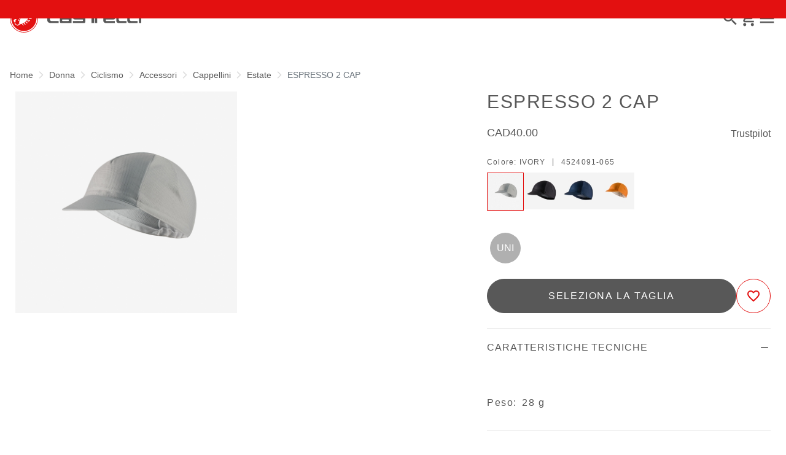

--- FILE ---
content_type: text/html;charset=UTF-8
request_url: https://www.castelli-cycling.com/CA/it/Donna/Ciclismo/Accessori/Cappellini/Estate/ESPRESSO-2-CAP/p/4524091_065
body_size: 30971
content:
<!doctype html>
<html lang="it"> 
 <head>
  <meta name="viewport" content="width=device-width, initial-scale=1.0">
  <link rel="preload" href="https://castellicycling.kleecks-cdn.com/medias/01-4524091-065.jpg?context=[base64]" as="image">
  <link rel="preload" href="https://castellicycling.kleecks-cdn.com/medias/logo-castelli.svg?context=[base64]" as="image" fetchpriority="high"> 
  <script defer type="kleecks/javascript">(function(w,d,s,l,i){w[l]=w[l]||[];w[l].push({'gtm.start':
        new Date().getTime(),event:'gtm.js'});var f=d.getElementsByTagName(s)[0],
        j=d.createElement(s),dl=l!='dataLayer'?'&l='+l:'';j.async=true;j.src=
        'https://sgtm.castelli-cycling.com/gtm.js?id='+i+dl;f.parentNode.insertBefore(j,f);
        })(window,document,'script','dataLayer','GTM-T3F4FHQ');</script> <!-- TrustBox script --> 
  <script type="kleecks/javascript" src="https://widget.trustpilot.com/bootstrap/v5/tp.widget.bootstrap.min.js" async></script> <!-- End TrustBox script --> 
  <title>Cappellini Ciclismo Donna ESPRESSO 2 CAP - Castelli Cycling</title> 
  <meta http-equiv="Content-Type" content="text/html; charset=utf-8"> 
  <meta http-equiv="X-UA-Compatible" content="IE=edge"> 
  <meta charset="UTF-8">  
  <link href="https://castellicycling.kleecks-cdn.com/_ui/responsive/theme-castelli/images/castelli_scorpion0-o57x57.png" sizes="57x57" rel="apple-touch-icon-precomposed"> 
  <link href="https://castellicycling.kleecks-cdn.com/_ui/responsive/theme-castelli/images/castelli_scorpion0-o60x60.png" sizes="60x60" rel="apple-touch-icon-precomposed"> 
  <link href="https://castellicycling.kleecks-cdn.com/_ui/responsive/theme-castelli/images/castelli_scorpion0-o72x72.png" sizes="72x72" rel="apple-touch-icon-precomposed"> 
  <link href="https://castellicycling.kleecks-cdn.com/_ui/responsive/theme-castelli/images/castelli_scorpion0-o76x76.png" sizes="76x76" rel="apple-touch-icon-precomposed"> 
  <link href="https://castellicycling.kleecks-cdn.com/_ui/responsive/theme-castelli/images/castelli_scorpion0-o114x114.png" sizes="114x114" rel="apple-touch-icon-precomposed"> 
  <link href="https://castellicycling.kleecks-cdn.com/_ui/responsive/theme-castelli/images/castelli_scorpion0-o120x120.png" sizes="120x120" rel="apple-touch-icon-precomposed"> 
  <link href="https://castellicycling.kleecks-cdn.com/_ui/responsive/theme-castelli/images/castelli_scorpion0-o144x144.png" sizes="144x144" rel="apple-touch-icon-precomposed"> 
  <link href="https://castellicycling.kleecks-cdn.com/_ui/responsive/theme-castelli/images/castelli_scorpion0-o152x152.png" sizes="152x152" rel="apple-touch-icon-precomposed"> 
  <link href="https://castellicycling.kleecks-cdn.com/_ui/responsive/theme-castelli/images/castelli_scorpion0-o196x196.png" sizes="196x196" type="image/png" rel="icon"> 
  <link href="https://castellicycling.kleecks-cdn.com/_ui/responsive/theme-castelli/images/castelli_scorpion0-o128x128.png" sizes="128x128" type="image/png" rel="icon"> 
  <link href="https://castellicycling.kleecks-cdn.com/_ui/responsive/theme-castelli/images/castelli_scorpion0-o96x96.png" sizes="96x96" type="image/png" rel="icon"> 
  <link href="https://castellicycling.kleecks-cdn.com/_ui/responsive/theme-castelli/images/castelli_scorpion0-o32x32.png" sizes="32x32" type="image/png" rel="icon"> 
  <meta content="#FFFFFF" name="msapplication-TileColor"> 
  <meta content="/_ui/responsive/theme-castelli/images/castelli_scorpion0-o144x144.png" name="msapplication-TileImage"> 
  <meta content="/_ui/responsive/theme-castelli/images/castelli_scorpion0-o70x70.png" name="msapplication-square70x70logo"> 
  <meta content="/_ui/responsive/theme-castelli/images/castelli_scorpion0-o150x150.png" name="msapplication-square150x150logo"> 
  <meta content="/_ui/responsive/theme-castelli/images/castelli_scorpion0-o310x150.png" name="msapplication-wide310x150logo"> 
  <meta content="/_ui/responsive/theme-castelli/images/castelli_scorpion0-o310x310.png" name="msapplication-square310x310logo"> 
  <meta name="keywords"> 
  <meta name="description"> 
  <meta name="robots" content="NOINDEX,FOLLOW"> 
  <meta name="title" content="Cappellini Ciclismo Donna ESPRESSO 2 CAP - Castelli Cycling"> 
  <link rel="shortcut icon" type="image/x-icon" media="all" href="https://castellicycling.kleecks-cdn.com/_ui/responsive/theme-castelli/images/favicon.ico"> 
  <link href="https://www.castelli-cycling.com/CA/en/Donna/Ciclismo/Accessori/Cappellini/Estate/ESPRESSO-2-CAP/p/4524091_065" rel="canonical"> 
  <link rel="alternate" hreflang="en-au" href="https://www.castelli-cycling.com/AU/en/Woman/Cycling/Accessories/Headwear/Summer/ESPRESSO-2-CAP/p/4524091_065"> 
  <link rel="alternate" hreflang="de-au" href="https://www.castelli-cycling.com/AU/de/Frauen/Radfahren/Zubeh%C3%B6r/Fahrrad-Kopfbedeckungen/Sommer/ESPRESSO-2-CAP/p/4524091_065"> 
  <link rel="alternate" hreflang="it-au" href="https://www.castelli-cycling.com/AU/it/Donna/Ciclismo/Accessori/Cappellini/Estate/ESPRESSO-2-CAP/p/4524091_065"> 
  <link rel="alternate" hreflang="fr-au" href="https://www.castelli-cycling.com/AU/fr/Femme/Cyclisme/Accessoires/Casquettes/%C3%89t%C3%A9/ESPRESSO-2-CAP/p/4524091_065"> 
  <link rel="alternate" hreflang="es-au" href="https://www.castelli-cycling.com/AU/es/Mujer/Ciclismo/Accesorios/Gorras/Verano/ESPRESSO-2-CAP/p/4524091_065"> 
  <link rel="alternate" hreflang="en-at" href="https://www.castelli-cycling.com/AT/en/Woman/Cycling/Accessories/Headwear/Summer/ESPRESSO-2-CAP/p/4524091_065"> 
  <link rel="alternate" hreflang="de-at" href="https://www.castelli-cycling.com/AT/de/Frauen/Radfahren/Zubeh%C3%B6r/Fahrrad-Kopfbedeckungen/Sommer/ESPRESSO-2-CAP/p/4524091_065">     
  <link rel="alternate" hreflang="fr-be" href="https://www.castelli-cycling.com/BE/fr/Femme/Cyclisme/Accessoires/Casquettes/%C3%89t%C3%A9/ESPRESSO-2-CAP/p/4524091_065"> 
  <link rel="alternate" hreflang="nl-be" href="https://www.castelli-cycling.com/BE/nl/Dames/Cycling/Accessoires/Hoofdaccessoires/Summer/ESPRESSO-2-CAP/p/4524091_065"> 
  <link rel="alternate" hreflang="en-be" href="https://www.castelli-cycling.com/BE/en/Woman/Cycling/Accessories/Headwear/Summer/ESPRESSO-2-CAP/p/4524091_065"> 
  <link rel="alternate" hreflang="en-bg" href="https://www.castelli-cycling.com/BG/en/Woman/Cycling/Accessories/Headwear/Summer/ESPRESSO-2-CAP/p/4524091_065">     
  <link rel="alternate" hreflang="en-ca" href="https://www.castelli-cycling.com/CA/en/Woman/Cycling/Accessories/Headwear/Summer/ESPRESSO-2-CAP/p/4524091_065">   
  <link rel="alternate" hreflang="fr-ca" href="https://www.castelli-cycling.com/CA/fr/Femme/Cyclisme/Accessoires/Casquettes/%C3%89t%C3%A9/ESPRESSO-2-CAP/p/4524091_065">  
  <link rel="alternate" hreflang="en-cy" href="https://www.castelli-cycling.com/CY/en/Woman/Cycling/Accessories/Headwear/Summer/ESPRESSO-2-CAP/p/4524091_065">     
  <link rel="alternate" hreflang="en-hr" href="https://www.castelli-cycling.com/HR/en/Woman/Cycling/Accessories/Headwear/Summer/ESPRESSO-2-CAP/p/4524091_065">     
  <link rel="alternate" hreflang="en-dk" href="https://www.castelli-cycling.com/DK/en/Woman/Cycling/Accessories/Headwear/Summer/ESPRESSO-2-CAP/p/4524091_065">     
  <link rel="alternate" hreflang="en-ee" href="https://www.castelli-cycling.com/EE/en/Woman/Cycling/Accessories/Headwear/Summer/ESPRESSO-2-CAP/p/4524091_065">     
  <link rel="alternate" hreflang="en-fi" href="https://www.castelli-cycling.com/FI/en/Woman/Cycling/Accessories/Headwear/Summer/ESPRESSO-2-CAP/p/4524091_065">          
  <link rel="alternate" hreflang="en-de" href="https://www.castelli-cycling.com/DE/en/Woman/Cycling/Accessories/Headwear/Summer/ESPRESSO-2-CAP/p/4524091_065"> 
  <link rel="alternate" hreflang="de-de" href="https://www.castelli-cycling.com/DE/de/Frauen/Radfahren/Zubeh%C3%B6r/Fahrrad-Kopfbedeckungen/Sommer/ESPRESSO-2-CAP/p/4524091_065">    
  <link rel="alternate" hreflang="ja-jp" href="https://www.castelli-cycling.com/JP/ja/%E3%82%A6%E3%82%A3%E3%83%A1%E3%83%B3%E3%82%BA/%E3%82%B5%E3%82%A4%E3%82%AF%E3%83%AA%E3%83%B3%E3%82%B0/%E3%82%A2%E3%82%AF%E3%82%BB%E3%82%B5%E3%83%AA%E3%83%BC/%E3%82%B5%E3%82%A4%E3%82%AF%E3%83%AA%E3%83%B3%E3%82%B0%E3%83%98%E3%83%83%E3%83%89%E3%82%A6%E3%82%A7%E3%82%A2/%E5%A4%8F/ESPRESSO-2-CAP/p/4524091_065"> 
  <link rel="alternate" hreflang="en-jp" href="https://www.castelli-cycling.com/JP/en/Woman/Cycling/Accessories/Headwear/Summer/ESPRESSO-2-CAP/p/4524091_065"> 
  <link rel="alternate" hreflang="en-gr" href="https://www.castelli-cycling.com/GR/en/Woman/Cycling/Accessories/Headwear/Summer/ESPRESSO-2-CAP/p/4524091_065">     
  <link rel="alternate" hreflang="en-hk" href="https://www.castelli-cycling.com/HK/en/Woman/Cycling/Accessories/Headwear/Summer/ESPRESSO-2-CAP/p/4524091_065"> 
  <link rel="alternate" hreflang="en-ie" href="https://www.castelli-cycling.com/IE/en/Woman/Cycling/Accessories/Headwear/Summer/ESPRESSO-2-CAP/p/4524091_065">       
  <link rel="alternate" hreflang="it-it" href="https://www.castelli-cycling.com/IT/it/Donna/Ciclismo/Accessori/Cappellini/Estate/ESPRESSO-2-CAP/p/4524091_065">   
  <link rel="alternate" hreflang="en-lv" href="https://www.castelli-cycling.com/LV/en/Woman/Cycling/Accessories/Headwear/Summer/ESPRESSO-2-CAP/p/4524091_065">     
  <link rel="alternate" hreflang="en-lt" href="https://www.castelli-cycling.com/LT/en/Woman/Cycling/Accessories/Headwear/Summer/ESPRESSO-2-CAP/p/4524091_065">     
  <link rel="alternate" hreflang="en-lu" href="https://www.castelli-cycling.com/LU/en/Woman/Cycling/Accessories/Headwear/Summer/ESPRESSO-2-CAP/p/4524091_065">     
  <link rel="alternate" hreflang="en-mt" href="https://www.castelli-cycling.com/MT/en/Woman/Cycling/Accessories/Headwear/Summer/ESPRESSO-2-CAP/p/4524091_065">     
  <link rel="alternate" hreflang="en-no" href="https://www.castelli-cycling.com/NO/en/Woman/Cycling/Accessories/Headwear/Summer/ESPRESSO-2-CAP/p/4524091_065">     
  <link rel="alternate" hreflang="nl-nl" href="https://www.castelli-cycling.com/NL/nl/Dames/Cycling/Accessoires/Hoofdaccessoires/Summer/ESPRESSO-2-CAP/p/4524091_065"> 
  <link rel="alternate" hreflang="en-nl" href="https://www.castelli-cycling.com/NL/en/Woman/Cycling/Accessories/Headwear/Summer/ESPRESSO-2-CAP/p/4524091_065"> 
  <link rel="alternate" hreflang="en-pl" href="https://www.castelli-cycling.com/PL/en/Woman/Cycling/Accessories/Headwear/Summer/ESPRESSO-2-CAP/p/4524091_065">     
  <link rel="alternate" hreflang="en-pt" href="https://www.castelli-cycling.com/PT/en/Woman/Cycling/Accessories/Headwear/Summer/ESPRESSO-2-CAP/p/4524091_065">     
  <link rel="alternate" hreflang="en-gb" href="https://www.castelli-cycling.com/GB/en/Woman/Cycling/Accessories/Headwear/Summer/ESPRESSO-2-CAP/p/4524091_065">     
  <link rel="alternate" hreflang="en-cz" href="https://www.castelli-cycling.com/CZ/en/Woman/Cycling/Accessories/Headwear/Summer/ESPRESSO-2-CAP/p/4524091_065">          
  <link rel="alternate" hreflang="en-ro" href="https://www.castelli-cycling.com/RO/en/Woman/Cycling/Accessories/Headwear/Summer/ESPRESSO-2-CAP/p/4524091_065">     
  <link rel="alternate" hreflang="en-sg" href="https://www.castelli-cycling.com/SG/en/Woman/Cycling/Accessories/Headwear/Summer/ESPRESSO-2-CAP/p/4524091_065"> 
  <link rel="alternate" hreflang="en-sk" href="https://www.castelli-cycling.com/SK/en/Woman/Cycling/Accessories/Headwear/Summer/ESPRESSO-2-CAP/p/4524091_065">     
  <link rel="alternate" hreflang="en-si" href="https://www.castelli-cycling.com/SI/en/Woman/Cycling/Accessories/Headwear/Summer/ESPRESSO-2-CAP/p/4524091_065">     
  <link rel="alternate" hreflang="en-kr" href="https://www.castelli-cycling.com/KR/en/Woman/Cycling/Accessories/Headwear/Summer/ESPRESSO-2-CAP/p/4524091_065">     
  <link rel="alternate" hreflang="es-es" href="https://www.castelli-cycling.com/ES/es/Mujer/Ciclismo/Accesorios/Gorras/Verano/ESPRESSO-2-CAP/p/4524091_065">   
  <link rel="alternate" hreflang="en-se" href="https://www.castelli-cycling.com/SE/en/Woman/Cycling/Accessories/Headwear/Summer/ESPRESSO-2-CAP/p/4524091_065">     
  <link rel="alternate" hreflang="en-ch" href="https://www.castelli-cycling.com/CH/en/Woman/Cycling/Accessories/Headwear/Summer/ESPRESSO-2-CAP/p/4524091_065"> 
  <link rel="alternate" hreflang="de-ch" href="https://www.castelli-cycling.com/CH/de/Frauen/Radfahren/Zubeh%C3%B6r/Fahrrad-Kopfbedeckungen/Sommer/ESPRESSO-2-CAP/p/4524091_065">  
  <link rel="alternate" hreflang="fr-ch" href="https://www.castelli-cycling.com/CH/fr/Femme/Cyclisme/Accessoires/Casquettes/%C3%89t%C3%A9/ESPRESSO-2-CAP/p/4524091_065">  
  <link rel="alternate" hreflang="en-hu" href="https://www.castelli-cycling.com/HU/en/Woman/Cycling/Accessories/Headwear/Summer/ESPRESSO-2-CAP/p/4524091_065">     <!-- Google Fonts --> 
  <link rel="preconnect" href="https://fonts.googleapis.com"> 
  <link rel="preconnect" href="https://fonts.gstatic.com" crossorigin> 
  <link href="https://fonts.googleapis.com/css2?family=Oswald:wght@200;300;400;500;600;700&amp;display=swap" rel="stylesheet" type="kleecks/css"> <!-- Material Icons Google --> 
  <link href="https://fonts.googleapis.com/css?family=Material+Icons%7CMaterial+Icons+Outlined%7CMaterial+Icons+Two+Tone%7CMaterial+Icons+Round%7CMaterial+Icons+Sharp" rel="stylesheet" no-defer="no-defer"> 
  <link rel="stylesheet" type="kleecks/css" media="all" href="https://www.castelli-cycling.com/_ui/responsive/common/fontawesome/fontawesome.min.css"> 
  <link rel="stylesheet" type="kleecks/css" media="all" href="https://www.castelli-cycling.com/_ui/responsive/common/shared/swiper.min.css"> 
  <link rel="stylesheet" type="kleecks/css" media="all" href="https://www.castelli-cycling.com/_ui/responsive/common/shared/fancybox/jquery.fancybox.css"> 
  <link rel="stylesheet" type="kleecks/css" media="all" href="https://www.castelli-cycling.com/_ui/responsive/common/shared/material-components-web.min.css"> 
  <link rel="stylesheet" type="text/css" media="all" href="https://www.castelli-cycling.com/_ui/responsive/theme-castelli/css/style.css" no-defer="no-defer" data-priority="1"> 
  <link rel="stylesheet" type="kleecks/css" media="all" href="https://www.castelli-cycling.com/_ui/responsive/common/shared/jquery.range.css">  
  <meta property="og:title" content="Cappellini Ciclismo Donna ESPRESSO 2 CAP - Castelli Cycling">
  <meta property="og:url" content="https://www.castelli-cycling.com/CA/it/Donna/Ciclismo/Accessori/Cappellini/Estate/ESPRESSO-2-CAP/p/4524091_065">
  <meta property="og:type" content="website">
  <meta property="og:site_name" content="Castelli Cycling">
  <meta property="og:description" content="">
  <meta property="og:locale" content="it_CA">
  <meta name="twitter:title" content="Cappellini Ciclismo Donna ESPRESSO 2 CAP - Castelli Cycling">
  <meta name="twitter:url" content="https://www.castelli-cycling.com/CA/it/Donna/Ciclismo/Accessori/Cappellini/Estate/ESPRESSO-2-CAP/p/4524091_065">
  <meta name="twitter:description" content="">
  <meta name="twitter:card" content="summary">
  <meta name="generator" content="Kleecks">
  <script type="application/ld+json">{"@context":"https://schema.org/","@type":"Product","name":"ESPRESSO 2 CAP","image":["https://castellicycling.kleecks-cdn.com/medias/01-4524091-065.jpg?context=[base64]"],"brand":{"@type":"Brand","name":"castelli cycling"},"offers":{"@type":"Offer","url":"NF_serverUrl","priceCurrency":"CAD","price":"40.00","availability":"https://schema.org/InStock","itemCondition":"https://schema.org/NewCondition"}}</script>
  <link rel="preconnect" href="https://castellicycling.kleecks-cdn.com">
  <style>@media(min-width: 768px) {
  #pre-header-wrapper {
    height: 30px;
  }
}

@media(max-width: 767px) {
  #pre-header-wrapper {
    height: 42px;
  }
}

@media screen and (max-width: 767px) {
  section#pre-header-wrapper {
    position: absolute;
  }

  #scroll-to-top-btn-fixed {
    right: 16px !important;
  }
}
</style>
  <style>header .logo-image img {
    width: 150px;
    height: 32.08px;
   }
   @media (min-width: 577px) {
    header .logo-image img {
      width: 215px;
      height: 46px;
     }
  }
   @media (min-width: 1281px) {
    header .logo-image img {
      width: 280px;
      height: 59.91px;
     }
  }

footer .bottomfoter-logo img {
  width: 215px;
  height: 46px;
}

footer .bottomfoter-logos img {
  width: 46px;
  height: 25px;
}
</style>
  <style>#kl-modal-country-language:not(.active) { display: none; } #kl-modal-country-language { position: fixed; width: 100%; height: 100%; background-color: rgba(0, 0, 0, 0.8); display: flex; align-items: center; justify-content: center; z-index: 999999999; } #kl-modal-country-language .kl-modal-content { width: 100%; max-width: 400px; background-color: #fff; padding: 20px 40px 60px 40px; } #kl-modal-country-language p { color: #000; font-weight: 400; font-size: 18px; margin-bottom: 30px; } #kl-modal-country-language select { width: 100%; padding: 5px; margin-bottom: 20px; border: 1px solid #B8B8B8; border-radius: 5px; } #kl-modal-country-language button { width: 100%; margin-top: 20px; }
</style>
  <style>.technologies-box-item img.technologies__item-logo {
  width: 91px;
  height: 91px;
}
</style>
 </head> 
 <body class="page-productDetails pageType-ProductPage template-pages-product-productLayout1Page smartedit-page-uid-productDetails smartedit-page-uuid-eyJpdGVtSWQiOiJwcm9kdWN0RGV0YWlscyIsImNhdGFsb2dJZCI6ImNhc3RlbGxpQ29udGVudENhdGFsb2ciLCJjYXRhbG9nVmVyc2lvbiI6Ik9ubGluZSJ9 smartedit-catalog-version-uuid-castelliContentCatalog/Online language-it KL-D-25 KL-LANG-it KL-P_URL_1-CA KL-P_URL_2-it KL-P_URL_3-Donna KL-P_URL_4-Ciclismo KL-P_URL_5-Accessori KL-P_URL_6-Cappellini KL-P_URL_7-Estate KL-P_URL_8-ESPRESSO-2-CAP KL-P_URL_9-p KL-URL-4524091_065 KL-URL-LEVEL-10 KL-CMS_URL-LEVEL-10 KL-UA-BOT KL-UA-DESKTOP sp-PRODUCT padding-preheader KL-scripts-loading KL-styles-loading a56464aaed98e91e93d50d2f3c862ecb" kl-user-country-isocode="US" kl-country-locale-isocode="CA" kl-lang="it"> 
  <noscript></noscript> 
  <main data-currency-iso-code="CAD" data-brand="castelli" pdp-price="40.00">
   <div id="kl-modal-country-language" class="kl-modal"> 
    <div class="kl-modal-content px-5"> 
     <div> 
      <img class="px-2 py-4" width="280px" title="Castelli" alt="Castelli" src="https://castellicycling.kleecks-cdn.com/medias/logo-castelli.svg?context=[base64]" loading="lazy"> 
     </div> 
     <p></p> <select name="kl-md-choose-country" id="kl-md-choose-country"></select> <select name="kl-md-choose-lang" id="kl-md-choose-lang"></select> <button class="btn primary cta" type="submit"></button> 
    </div> 
   </div> <a href="#skip-to-content" class="skiptocontent" data-role="none">Vai al contenuto</a> <a href="#skiptonavigation" class="skiptonavigation" data-role="none">Vai alla navigazione</a> 
   <div class="yCmsContentSlot"> 
    <section id="pre-header-wrapper" class="pre-header-wrapper fixed-top" data-timeout="6000"> 
     <div class="pre-header-text"> 
      <p><a href="https://www.castelli-cycling.com/customer-service/shipping-times-and-costs" title="shipping times and costs">SPEDIZIONE GRATUITA PER TUTTI GLI ORDINI SUPERIORI A 150$ E RESO GRATUITO</a></p> 
     </div> 
     <div class="pre-header-text"> 
      <p><a href="#newslettertextarea">JOIN CASTELLI WORLD FOR 15% OFF YOUR NEXT ORDER</a></p> 
     </div> 
    </section> 
   </div>
   <header> 
    <nav id="navbar" class="navbar navbar-expand-lg fixed-top"> 
     <ul class="top-language"> 
      <ul class="countries"> 
       <li class="top-language-title">Paese</li> 
       <li> 
        <ul class="lang-countries"> 
         <li><a href="https://www.castelli-cycling.com/AU/en/" title="en">Australia</a></li> 
         <li><a href="https://www.castelli-cycling.com/AT/de/" title="de">Austria</a></li> 
         <li><a href="https://www.castelli-cycling.com/BE/nl/" title="nl">Belgio</a></li> 
         <li><a href="https://www.castelli-cycling.com/BG/en/" title="en">Bulgaria</a></li> 
         <li><a class="active" href="https://www.castelli-cycling.com/CA/en/" title="en">Canada</a></li> 
         <li><a href="https://www.castelli-cycling.com/CY/en/" title="en">Cipro</a></li> 
         <li><a href="https://www.castelli-cycling.com/HR/en/" title="en">Croazia</a></li> 
         <li><a href="https://www.castelli-cycling.com/DK/en/" title="en">Danimarca</a></li> 
         <li><a href="https://www.castelli-cycling.com/EE/en/" title="en">Estonia</a></li> 
         <li><a href="https://www.castelli-cycling.com/FI/en/" title="en">Finlandia</a></li> 
         <li><a href="https://www.castelli-cycling.com/FR/fr/" title="fr">Francia</a></li> 
         <li><a href="https://www.castelli-cycling.com/DE/de/" title="de">Germania</a></li> 
         <li><a href="https://www.castelli-cycling.com/JP/ja/" title="ja">Giappone</a></li> 
         <li><a href="https://www.castelli-cycling.com/GR/en/" title="en">Grecia</a></li> 
         <li><a href="https://www.castelli-cycling.com/HK/en/" title="en">Hong Kong</a></li> 
         <li><a href="https://www.castelli-cycling.com/IE/en/" title="en">Irlanda</a></li> 
         <li><a href="https://www.castelli-cycling.com/IT/it/" title="it">Italia</a></li> 
         <li><a href="https://www.castelli-cycling.com/LV/en/" title="en">Lettonia</a></li> 
         <li><a href="https://www.castelli-cycling.com/LT/en/" title="en">Lituania</a></li> 
         <li><a href="https://www.castelli-cycling.com/LU/en/" title="en">Lussemburgo</a></li> 
         <li><a href="https://www.castelli-cycling.com/MT/en/" title="en">Malta</a></li> 
         <li><a href="https://www.castelli-cycling.com/NO/en/" title="en">Norvegia</a></li> 
         <li><a href="https://www.castelli-cycling.com/NL/nl/" title="nl">Paesi Bassi</a></li> 
         <li><a href="https://www.castelli-cycling.com/PL/en/" title="en">Polonia</a></li> 
         <li><a href="https://www.castelli-cycling.com/PT/en/" title="en">Portogallo</a></li> 
         <li><a href="https://www.castelli-cycling.com/GB/en/" title="en">Regno Unito</a></li> 
         <li><a href="https://www.castelli-cycling.com/CZ/en/" title="en">Repubblica Ceca</a></li> 
         <li><a href="https://www.castelli-cycling.com/II/en/" title="en">Resto del mondo</a></li> 
         <li><a href="https://www.castelli-cycling.com/RO/en/" title="en">Romania</a></li> 
         <li><a href="https://www.castelli-cycling.com/SG/en/" title="en">Singapore</a></li> 
         <li><a href="https://www.castelli-cycling.com/SK/en/" title="en">Slovacchia</a></li> 
         <li><a href="https://www.castelli-cycling.com/SI/en/" title="en">Slovenia</a></li> 
         <li><a href="https://www.castelli-cycling.com/KR/en/" title="en">South Korea</a></li> 
         <li><a href="https://www.castelli-cycling.com/ES/es/" title="es">Spagna</a></li> 
         <li><a href="https://www.castelli-cycling.com/US/en/" title="en">Stati Uniti</a></li> 
         <li><a href="https://www.castelli-cycling.com/SE/en/" title="en">Svezia</a></li> 
         <li><a href="https://www.castelli-cycling.com/CH/de/" title="de">Svizzera</a></li> 
         <li><a href="https://www.castelli-cycling.com/HU/en/" title="en">Ungheria</a></li> 
        </ul> </li> 
      </ul> 
      <ul class="languages"> 
       <li class="top-lang-bar-close"> <a href="#!"> <i><img src="https://castellicycling.kleecks-cdn.com/_ui/responsive/theme-castelli/icons/close.svg" alt="close" title="close" loading="lazy"></i> </a> </li> 
       <li class="top-language-title">Lingua</li> 
       <li> 
        <ul class="lang-menu"> 
         <form id="lang-form-header" action="https://www.castelli-cycling.com/CA/it/_s/language" method="post">
          <input id="lang-code-header" name="code" type="hidden" value=""> 
          <div> 
           <input type="hidden" name="CSRFToken" value="fd0eb5b9-e65d-4efb-8b2a-cb71f6e188ae"> 
          </div>
         </form>
         <li><a href="#" onclick="switchLang('en');">Inglese</a></li> 
         <li><a href="#" onclick="switchLang('de');">Tedesco</a></li> 
         <li><a class="active" href="#" onclick="switchLang('it');">Italiano</a></li> 
         <li><a href="#" onclick="switchLang('fr');">Francese</a></li> 
         <li><a href="#" onclick="switchLang('es');">Spagnolo</a></li> 
        </ul> </li> 
      </ul> 
     </ul> 
     <ul class="mobile-lang-bar"> 
      <li class="mobile-lang-bar-close"> <a href="#!"> <i><img src="https://castellicycling.kleecks-cdn.com/_ui/responsive/theme-castelli/icons/close.svg" alt="close" title="close" loading="lazy"></i> </a> </li> 
      <li class="mobile-lang-bar-label">Paese</li> 
      <li class="mobile-lang-bar-field"> <label class="mobile-lang-bar-input" for="selCountry"> <select name="selCountry" id="selCountry" class="mobile-lang-bar-input" onchange="switchSite();"> <option value="AU" data-href="https://www.castelli-cycling.com/AU/en">Australia</option> <option value="AT" data-href="https://www.castelli-cycling.com/AT/de">Austria</option> <option value="BE" data-href="https://www.castelli-cycling.com/BE/nl">Belgio</option> <option value="BG" data-href="https://www.castelli-cycling.com/BG/en">Bulgaria</option> <option value="CA" data-href="https://www.castelli-cycling.com/CA/en" selected>Canada</option> <option value="CY" data-href="https://www.castelli-cycling.com/CY/en">Cipro</option> <option value="HR" data-href="https://www.castelli-cycling.com/HR/en">Croazia</option> <option value="DK" data-href="https://www.castelli-cycling.com/DK/en">Danimarca</option> <option value="EE" data-href="https://www.castelli-cycling.com/EE/en">Estonia</option> <option value="FI" data-href="https://www.castelli-cycling.com/FI/en">Finlandia</option> <option value="FR" data-href="https://www.castelli-cycling.com/FR/fr">Francia</option> <option value="DE" data-href="https://www.castelli-cycling.com/DE/de">Germania</option> <option value="JP" data-href="https://www.castelli-cycling.com/JP/ja">Giappone</option> <option value="GR" data-href="https://www.castelli-cycling.com/GR/en">Grecia</option> <option value="HK" data-href="https://www.castelli-cycling.com/HK/en">Hong Kong</option> <option value="IE" data-href="https://www.castelli-cycling.com/IE/en">Irlanda</option> <option value="IT" data-href="https://www.castelli-cycling.com/IT/it">Italia</option> <option value="LV" data-href="https://www.castelli-cycling.com/LV/en">Lettonia</option> <option value="LT" data-href="https://www.castelli-cycling.com/LT/en">Lituania</option> <option value="LU" data-href="https://www.castelli-cycling.com/LU/en">Lussemburgo</option> <option value="MT" data-href="https://www.castelli-cycling.com/MT/en">Malta</option> <option value="NO" data-href="https://www.castelli-cycling.com/NO/en">Norvegia</option> <option value="NL" data-href="https://www.castelli-cycling.com/NL/nl">Paesi Bassi</option> <option value="PL" data-href="https://www.castelli-cycling.com/PL/en">Polonia</option> <option value="PT" data-href="https://www.castelli-cycling.com/PT/en">Portogallo</option> <option value="GB" data-href="https://www.castelli-cycling.com/GB/en">Regno Unito</option> <option value="CZ" data-href="https://www.castelli-cycling.com/CZ/en">Repubblica Ceca</option> <option value="II" data-href="https://www.castelli-cycling.com/II/en">Resto del mondo</option> <option value="RO" data-href="https://www.castelli-cycling.com/RO/en">Romania</option> <option value="SG" data-href="https://www.castelli-cycling.com/SG/en">Singapore</option> <option value="SK" data-href="https://www.castelli-cycling.com/SK/en">Slovacchia</option> <option value="SI" data-href="https://www.castelli-cycling.com/SI/en">Slovenia</option> <option value="KR" data-href="https://www.castelli-cycling.com/KR/en">South Korea</option> <option value="ES" data-href="https://www.castelli-cycling.com/ES/es">Spagna</option> <option value="US" data-href="https://www.castelli-cycling.com/US/en">Stati Uniti</option> <option value="SE" data-href="https://www.castelli-cycling.com/SE/en">Svezia</option> <option value="CH" data-href="https://www.castelli-cycling.com/CH/de">Svizzera</option> <option value="HU" data-href="https://www.castelli-cycling.com/HU/en">Ungheria</option> </select> </label> </li> 
      <li class="mobile-lang-bar-label">Lingua</li> 
      <li class="mobile-lang-bar-field"> <label class="mobile-lang-bar-input" for="selLang"> <select name="selLang" id="selLang" class="mobile-lang-bar-input" onchange="switchLangSelect();"> <option value="en">Inglese</option> <option value="de">Tedesco</option> <option value="it" selected>Italiano</option> <option value="fr">Francese</option> <option value="es">Spagnolo</option> </select> </label> </li> 
     </ul> 
     <div class="top-navbar"> 
      <ul class="top"> 
       <li><a href="https://www.castelli-cycling.com/CA/it/customer-service/help" title="help">Servizio Clienti</a></li> 
       <li><a href="https://www.castelli-cycling.com/CA/it/store-finder" title="store finder">Trova un negozio</a></li> 
       <li class="js-open-language lang-country top-language-titles"> <a href="#" title="it">Italiano</a> | <a href="#" title="CA">Canada</a> </li> 
       <li class="js-open-language lang-country"> <a href="#"> <i class="top-icons material-icons-outlined">language</i></a> </li> 
      </ul> 
     </div> 
     <div class="main-navbar navbar-light bg-light"> <a href="https://www.castelli-cycling.com/CA/it/cart" class="light-checkout-back" title="cart"> <i class="material-icons-outlined"> chevron_left </i> <span class="hide-mobile"> Torna al carrello</span> </a> 
      <div class="yCmsComponent yComponentWrapper logo-image"> 
       <div class="banner__component simple-banner"> <a href="https://www.castelli-cycling.com/CA/it/" title="it"> <img title="Castelli" alt="Castelli" src="https://castellicycling.kleecks-cdn.com/medias/logo-castelli.svg?context=[base64]" class="klcp" loading="eager"> </a> 
       </div>
      </div>
      <div class="collapse navbar-collapse" id="navbarText"> 
       <ul class="navbar-nav"> 
        <li class="nav-item"> <a class="nav-link" href="javascript:void(0);" data-id="8797218702400" title="Uomo" target="">Uomo</a> </li> 
        <li class="nav-item"> <a class="nav-link" href="javascript:void(0);" data-id="8797220537408" title="Donna" target="">Donna</a> </li> 
        <li class="nav-item"> <a class="nav-link" href="javascript:void(0);" data-id="8797221422144" title="Custom" target="">Custom</a> </li> 
        <li class="nav-item"> <a class="nav-link" href="javascript:void(0);" data-id="8797221553216" title="Highlights" target="">Highlights</a> </li> 
        <li class="nav-item"> <a class="nav-link" href="javascript:void(0);" data-id="8797221094464" title="Explore" target="">Explore</a> </li> 
       </ul> 
      </div> 
      <div id="navFirstLevel" class="sidenav"> <!-- desktop --> 
       <ul id="navFirstLevel"> 
        <li data-parentid="8797218702400" class="js-nav-first" style="display: none;"> <a data-id="8797218636864" class="sub-sidenav" href="javascript:void(0);" title="Ciclismo" target="">Ciclismo</a> <a data-id="8797219324992" class="sub-sidenav" href="javascript:void(0);" title="Triathlon" target="">Triathlon</a> <a data-id="8797218931776" class="sub-sidenav" href="javascript:void(0);" title="Accessori" target="">Accessori</a> <a data-id="8797219619904" class="sub-sidenav" href="javascript:void(0);" title="Collezioni" target="">Collezioni</a> <a data-id="" class="sub-sub-sidenav" href="https://www.castelli-cycling.com/CA/it/Uomo/Nuovi-arrivi/c/Man-New" title="NUOVI ARRIVI" target="">NUOVI ARRIVI</a> <a data-id="" class="sub-sub-sidenav" href="https://www.castelli-cycling.com/CA/it/Off-The-Back/Off-The-Back-Outlet/c/Man-OffCA" title="OFF THE BACK - OUTLET" target="">OFF THE BACK - OUTLET</a> </li> 
        <li data-parentid="8797218636864" class="js-nav-second" style="display: none;"> 
         <div data-parentid="8797218636864" id="navSecondLevel" class="_sidenav"> <span class="sub-sidenav"> <a href="https://www.castelli-cycling.com/CA/it/Uomo/Ciclismo/Pantaloncini-e-Calzamaglie/Pantaloncini/c/Man-Cyc-Bot-B%26S" title="Pantaloni corti a bretelle e short" target="">Pantaloni corti a bretelle e short</a> </span> <span class="sub-sidenav"> <a href="https://www.castelli-cycling.com/CA/it/Uomo/Ciclismo/Sopra/Maglie/c/Man-Cyc-Top-Jer" title="Maglie" target="">Maglie</a> </span> <span class="sub-sidenav"> <a href="https://www.castelli-cycling.com/CA/it/Uomo/Ciclismo/Sopra/Giacche/c/Man-Cyc-Top-Jac" title="Giacche" target="">Giacche</a> </span> <span class="sub-sidenav"> <a href="https://www.castelli-cycling.com/CA/it/Uomo/Ciclismo/Sopra/Gilet/c/Man-Cyc-Top-Ves" title="Gilet" target="">Gilet</a> </span> <span class="sub-sidenav"> <a href="https://www.castelli-cycling.com/CA/it/Uomo/Ciclismo/Sopra/Antivento-e-antipioggia/c/Man-Cyc-Top-Pro" title="Protezione" target="">Protezione</a> </span> <span class="sub-sidenav"> <a href="https://www.castelli-cycling.com/CA/it/Uomo/Ciclismo/Pantaloncini-e-Calzamaglie/Calzamaglie/c/Man-Cyc-Bot-B%26K" title="Bibtight e calzamaglie 3/4" target="">Bibtight e calzamaglie 3/4</a> </span> <span class="sub-sidenav"> <a href="https://www.castelli-cycling.com/CA/it/Uomo/Ciclismo/Sopra/Intimo/c/Man-Cyc-Top-Bas" title="Intimo" target="">Intimo</a> </span> <span class="sub-sidenav"> <a href="https://www.castelli-cycling.com/CA/it/Uomo/Ciclismo/Sopra/Body/c/Man-Cyc-Top-Spe" title="Body" target="">Body</a> </span> <span class="sub-sidenav"> <a href="https://www.castelli-cycling.com/CA/it/Uomo/Ciclismo/Casual/c/Man-Cyc-Cas" title="Abbigliamento casual" target="">Abbigliamento casual</a> </span> <span class="sub-sidenav"> <a href="https://www.castelli-cycling.com/CA/it/Uomo/Ciclismo/Bambino/c/Man-Cyc-Kid" title="Kids" target="">Kids</a> </span> 
         </div> </li> 
        <li data-parentid="8797219324992" class="js-nav-second" style="display: none;"> 
         <div data-parentid="8797219324992" id="navSecondLevel" class="_sidenav"> <span class="sub-sidenav"> <a href="https://www.castelli-cycling.com/CA/it/Uomo/Triathlon/Suits/c/Man-Tri-Sui" title="BODY" target="">BODY</a> </span> <span class="sub-sidenav"> <a href="https://www.castelli-cycling.com/CA/it/Uomo/Triathlon/Tops/c/Man-Tri-Top" title="Top" target="">Top</a> </span> <span class="sub-sidenav"> <a href="https://www.castelli-cycling.com/CA/it/Uomo/Triathlon/Shorts/c/Man-Tri-Bot" title="SHORT" target="">SHORT</a> </span> <span class="sub-sidenav"> <a href="https://www.castelli-cycling.com/CA/it/Uomo/Triathlon/Accessories/c/Man-Tri-Acc" title="Accessories" target="">Accessories</a> </span> 
         </div> </li> 
        <li data-parentid="8797218931776" class="js-nav-second" style="display: none;"> 
         <div data-parentid="8797218931776" id="navSecondLevel" class="_sidenav"> <span class="sub-sidenav"> <a href="https://www.castelli-cycling.com/CA/it/Uomo/Ciclismo/Accessori/Guanti/c/Man-Cyc-Acc-Glo" title="Guanti" target="">Guanti</a> </span> <span class="sub-sidenav"> <a href="https://www.castelli-cycling.com/CA/it/Uomo/Ciclismo/Accessori/Calzini/c/Man-Cyc-Acc-Soc" title="Calzini" target="">Calzini</a> </span> <span class="sub-sidenav"> <a href="https://www.castelli-cycling.com/CA/it/Uomo/Ciclismo/Accessori/Cappellini/c/Man-Cyc-Acc-Hea" title="Copricapi" target="">Copricapi</a> </span> <span class="sub-sidenav"> <a href="https://www.castelli-cycling.com/CA/it/Uomo/Ciclismo/Accessori/Gambali-e-manicotti/c/Man-Cyc-Acc-War" title="Gambali e manicotti" target="">Gambali e manicotti</a> </span> <span class="sub-sidenav"> <a href="https://www.castelli-cycling.com/CA/it/Uomo/Ciclismo/Accessori/Copriscarpe/c/Man-Cyc-Acc-Sho" title="Copriscarpe" target="">Copriscarpe</a> </span> <span class="sub-sidenav"> <a href="https://www.castelli-cycling.com/CA/it/Uomo/Ciclismo/Accessori/Borse-zaini/c/Man-Cyc-Acc-Bag" title="Borse e zaini" target="">Borse e zaini</a> </span> <span class="sub-sidenav"> <a href="https://www.castelli-cycling.com/CA/it/Uomo/Ciclismo/Accessori/Immancabili/c/Man-Cyc-Acc-Ess" title="Immancabili" target="">Immancabili</a> </span> 
         </div> </li> 
        <li data-parentid="8797219619904" class="js-nav-second" style="display: none;"> 
         <div data-parentid="8797219619904" id="navSecondLevel" class="_sidenav"> <span class="sub-sidenav"> <a href="https://www.castelli-cycling.com/CA/it/Uomo/Collezione/AirCore-Collection/c/Man-Col-AirCore" title="Polartec® Aircore™" target="">Polartec® Aircore™</a> </span> <span class="sub-sidenav"> <a href="https://www.castelli-cycling.com/CA/it/Uomo/Collezione/AC-Milan/c/Man-Col-ACMilan" title="Castelli X AC Milan" target="">Castelli X AC Milan</a> </span> <span class="sub-sidenav"> <a href="https://www.castelli-cycling.com/CA/it/Uomo/Collezione/Wolfpack-Special/c/Man-Col-Wol" title="Wolfpack Special" target="">Wolfpack Special</a> </span> <span class="sub-sidenav"> <a href="https://www.castelli-cycling.com/CA/it/Uomo/Collezione/Soudal-Quick-Step/c/Man-Col-QUI" title="Soudal Quick-Step" target="">Soudal Quick-Step</a> </span> <span class="sub-sidenav"> <a href="https://www.castelli-cycling.com/CA/it/Uomo/Collezione/Giro-d-Italia/c/Man-Col-Gir" title="Giro d'Italia" target="">Giro d'Italia</a> </span> <span class="sub-sidenav"> <a href="https://www.castelli-cycling.com/CA/it/Uomo/Collezione/Espresso/c/Man-Col-Esp" title="Espresso" target="">Espresso</a> </span> <span class="sub-sidenav"> <a href="https://www.castelli-cycling.com/CA/it/Rosso-Corsa/c/Rosso-Corsa" title="Rosso Corsa" target="">Rosso Corsa</a> </span> <span class="sub-sidenav"> <a href="https://www.castelli-cycling.com/CA/it/Uomo/Collezione/Unlimited/c/Man-Col-Unl" title="Unlimited | Gravel" target="">Unlimited | Gravel</a> </span> <span class="sub-sidenav"> <a href="https://www.castelli-cycling.com/CA/it/Uomo/Collezione/Gabba-Perfetto/c/Man-Col-Gab" title="Gabba / Perfetto" target="">Gabba / Perfetto</a> </span> <span class="sub-sidenav"> <a href="https://www.castelli-cycling.com/CA/it/Uomo/Collezione/Rain-or-Shine/c/Man-Col-Rai" title="Rain or Shine (RoS)" target="">Rain or Shine (RoS)</a> </span> <span class="sub-sidenav"> <a href="https://www.castelli-cycling.com/CA/it/Uomo/Collezione/Indoor-Cycling/c/Man-Col-Ins" title="Insider | Indoor Training" target="">Insider | Indoor Training</a> </span> 
         </div> </li> 
        <li data-parentid="8797221848128" class="js-nav-second" style="display: none;"> 
         <div data-parentid="8797221848128" id="navSecondLevel" class="_sidenav"> 
         </div> </li> 
        <li data-parentid="8797221585984" class="js-nav-second" style="display: none;"> 
         <div data-parentid="8797221585984" id="navSecondLevel" class="_sidenav"> 
         </div> </li> 
        <li data-parentid="8797218702400" class="js-nav-second-cta-container sub-sidenav-cta-container" style="display: none"> </li> 
        <li data-parentid="8797220537408" class="js-nav-first" style="display: none;"> <a data-id="8797219652672" class="sub-sidenav" href="javascript:void(0);" title="Ciclismo" target="">Ciclismo</a> <a data-id="8797220832320" class="sub-sidenav" href="javascript:void(0);" title="Triathlon" target="">Triathlon</a> <a data-id="8797220242496" class="sub-sidenav" href="javascript:void(0);" title="Accessori" target="">Accessori</a> <a data-id="8797220996160" class="sub-sidenav" href="javascript:void(0);" title="Collezioni" target="">Collezioni</a> <a data-id="" class="sub-sub-sidenav" href="https://www.castelli-cycling.com/CA/it/Donna/Nuovi-arrivi/c/Wom-New" title="NUOVI ARRIVI" target="">NUOVI ARRIVI</a> <a data-id="" class="sub-sub-sidenav" href="https://www.castelli-cycling.com/CA/it/Off-The-Back/Off-The-Back-Outlet/c/Wom-OffCA" title="OFF THE BACK - OUTLET" target="">OFF THE BACK - OUTLET</a> </li> 
        <li data-parentid="8797219652672" class="js-nav-second" style="display: none;"> 
         <div data-parentid="8797219652672" id="navSecondLevel" class="_sidenav"> <span class="sub-sidenav"> <a href="https://www.castelli-cycling.com/CA/it/Donna/Ciclismo/Pantaloncini-e-Calzamaglie/Pantaloncini/c/Wom-Cyc-Bot-B%26S" title="Pantaloni corti a bretelle e short" target="">Pantaloni corti a bretelle e short</a> </span> <span class="sub-sidenav"> <a href="https://www.castelli-cycling.com/CA/it/Donna/Ciclismo/Top/Maglie/c/Wom-Cyc-Top-Jer" title="Maglie" target="">Maglie</a> </span> <span class="sub-sidenav"> <a href="https://www.castelli-cycling.com/CA/it/Donna/Ciclismo/Top/Giacche/c/Wom-Cyc-Top-Jac" title="Giacche" target="">Giacche</a> </span> <span class="sub-sidenav"> <a href="https://www.castelli-cycling.com/CA/it/Donna/Ciclismo/Top/Gilet/c/Wom-Cyc-Top-Ves" title="Gilet" target="">Gilet</a> </span> <span class="sub-sidenav"> <a href="https://www.castelli-cycling.com/CA/it/Donna/Ciclismo/Top/Antivento-e-antipioggia/c/Wom-Cyc-Top-Pro" title="Protezione" target="">Protezione</a> </span> <span class="sub-sidenav"> <a href="https://www.castelli-cycling.com/CA/it/Donna/Ciclismo/Pantaloncini-e-Calzamaglie/Calzamaglie/c/Wom-Cyc-Bot-B%26K" title="Bibtight e calzamaglie 3/4" target="">Bibtight e calzamaglie 3/4</a> </span> <span class="sub-sidenav"> <a href="https://www.castelli-cycling.com/CA/it/Donna/Ciclismo/Top/Intimo/c/Wom-Cyc-Top-Bas" title="Intimo" target="">Intimo</a> </span> <span class="sub-sidenav"> <a href="https://www.castelli-cycling.com/CA/it/Donna/Ciclismo/Casual/c/Wom-Cyc-Cas" title="Abbigliamento casual" target="">Abbigliamento casual</a> </span> <span class="sub-sidenav"> <a href="https://www.castelli-cycling.com/CA/it/Donna/Ciclismo/Bambino/c/Wom-Cyc-Kid" title="Kids" target="">Kids</a> </span> 
         </div> </li> 
        <li data-parentid="8797220832320" class="js-nav-second" style="display: none;"> 
         <div data-parentid="8797220832320" id="navSecondLevel" class="_sidenav"> <span class="sub-sidenav"> <a href="https://www.castelli-cycling.com/CA/it/Donna/Triathlon/Suits/c/Wom-Tri-Sui" title="BODY" target="">BODY</a> </span> <span class="sub-sidenav"> <a href="https://www.castelli-cycling.com/CA/it/Donna/Triathlon/Tops/c/Wom-Tri-Top" title="Top" target="">Top</a> </span> <span class="sub-sidenav"> <a href="https://www.castelli-cycling.com/CA/it/Donna/Triathlon/Shorts/c/Wom-Tri-Bot" title="Bottoms" target="">Bottoms</a> </span> <span class="sub-sidenav"> <a href="https://www.castelli-cycling.com/CA/it/Donna/Triathlon/Accessories/c/Wom-Tri-Acc" title="Accessories" target="">Accessories</a> </span> 
         </div> </li> 
        <li data-parentid="8797220242496" class="js-nav-second" style="display: none;"> 
         <div data-parentid="8797220242496" id="navSecondLevel" class="_sidenav"> <span class="sub-sidenav"> <a href="https://www.castelli-cycling.com/CA/it/Donna/Ciclismo/Accessori/Guanti/c/Wom-Cyc-Acc-Glo" title="Guanti" target="">Guanti</a> </span> <span class="sub-sidenav"> <a href="https://www.castelli-cycling.com/CA/it/Donna/Ciclismo/Accessori/Calzini/c/Wom-Cyc-Acc-Soc" title="Calzini" target="">Calzini</a> </span> <span class="sub-sidenav"> <a href="https://www.castelli-cycling.com/CA/it/Donna/Ciclismo/Accessori/Cappellini/c/Wom-Cyc-Acc-Hea" title="Copricapi" target="">Copricapi</a> </span> <span class="sub-sidenav"> <a href="https://www.castelli-cycling.com/CA/it/Donna/Ciclismo/Accessori/Gambali-e-manicotti/c/Wom-Cyc-Acc-War" title="Gambali e manicotti" target="">Gambali e manicotti</a> </span> <span class="sub-sidenav"> <a href="https://www.castelli-cycling.com/CA/it/Donna/Ciclismo/Accessori/Copriscarpe/c/Wom-Cyc-Acc-Sho" title="Copriscarpe" target="">Copriscarpe</a> </span> <span class="sub-sidenav"> <a href="https://www.castelli-cycling.com/CA/it/Donna/Ciclismo/Accessori/Borse-zaini/c/Wom-Cyc-Acc-Bag" title="Borse e zaini" target="">Borse e zaini</a> </span> <span class="sub-sidenav"> <a href="https://www.castelli-cycling.com/CA/it/Donna/Ciclismo/Accessori/Immancabili/c/Wom-Cyc-Acc-Ess" title="Immancabili" target="">Immancabili</a> </span> 
         </div> </li> 
        <li data-parentid="8797220996160" class="js-nav-second" style="display: none;"> 
         <div data-parentid="8797220996160" id="navSecondLevel" class="_sidenav"> <span class="sub-sidenav"> <a href="https://www.castelli-cycling.com/CA/it/Donna/Collezione/AirCore-Collection/c/Wom-Col-AirCore" title="Polartec® Aircore™" target="">Polartec® Aircore™</a> </span> <span class="sub-sidenav"> <a href="https://www.castelli-cycling.com/CA/it/Donna/Collezione/Giro-d-Italia/c/Wom-Col-Gir" title="Giro d'Italia" target="">Giro d'Italia</a> </span> <span class="sub-sidenav"> <a href="https://www.castelli-cycling.com/CA/it/Donna/Collezione/Espresso/c/Wom-Col-Esp" title="Espresso" target="">Espresso</a> </span> <span class="sub-sidenav"> <a href="https://www.castelli-cycling.com/CA/it/Rosso-Corsa/c/Rosso-Corsa" title="Rosso Corsa" target="">Rosso Corsa</a> </span> <span class="sub-sidenav"> <a href="https://www.castelli-cycling.com/CA/it/Donna/Collezione/Unlimited/c/Wom-Col-Unl" title="Unlimited | Gravel" target="">Unlimited | Gravel</a> </span> <span class="sub-sidenav"> <a href="https://www.castelli-cycling.com/CA/it/Donna/Collezione/Gabba-Perfetto/c/Wom-Col-Gab" title="Gabba / Perfetto" target="">Gabba / Perfetto</a> </span> <span class="sub-sidenav"> <a href="https://www.castelli-cycling.com/CA/it/Donna/Collezione/Rain-or-Shine/c/Wom-Col-Rai" title="Rain or Shine (RoS)" target="">Rain or Shine (RoS)</a> </span> <span class="sub-sidenav"> <a href="https://www.castelli-cycling.com/CA/it/Donna/Collezione/Indoor-Cycling/c/Wom-Col-Ins" title="Insider | Indoor Training" target="">Insider | Indoor Training</a> </span> 
         </div> </li> 
        <li data-parentid="8797221880896" class="js-nav-second" style="display: none;"> 
         <div data-parentid="8797221880896" id="navSecondLevel" class="_sidenav"> 
         </div> </li> 
        <li data-parentid="8797221618752" class="js-nav-second" style="display: none;"> 
         <div data-parentid="8797221618752" id="navSecondLevel" class="_sidenav"> 
         </div> </li> 
        <li data-parentid="8797220537408" class="js-nav-second-cta-container sub-sidenav-cta-container" style="display: none"> </li> 
        <li data-parentid="8797221422144" class="js-nav-first" style="display: none;"> <a data-id="" class="sub-sub-sidenav" href="https://www.castelli-cycling.com/CA/it/custom/full-ca" title="START HERE" target="">START HERE</a> <a data-id="" class="sub-sub-sidenav" href="https://www.castelli-cycling.com/CA/it/custom/full/inspiration-ca" title="GET INSPIRATION" target="">GET INSPIRATION</a> <a data-id="" class="sub-sub-sidenav" href="https://www.castelli-cycling.com/CA/it/custom/full/how-it-works-ca" title="HOW IT WORKS" target="">HOW IT WORKS</a> <a data-id="" class="sub-sub-sidenav" href="https://www.castelli-cycling.com/CA/it/custom-cycling-clothing/design-center-ca" title="DESIGN CENTER" target="">DESIGN CENTER</a> <a data-id="" class="sub-sub-sidenav" href="https://www.castelli-cycling.com/CA/it/custom/custom-collections-ca" title="COLLEZIONI PERSONALIZZATE" target="">COLLEZIONI PERSONALIZZATE</a> <a data-id="" class="sub-sub-sidenav" href="https://www.castelli-cycling.com/CA/it/custom/full/design-templates-ca" title="DESIGN TEMPLATES" target="">DESIGN TEMPLATES</a> <a data-id="" class="sub-sub-sidenav" href="https://www.castelli-cycling.com/CA/it/full-custom/size-chart-ca" title="COME FUNZIONA" target="">COME FUNZIONA</a> <a data-id="" class="sub-sub-sidenav" href="https://www.castelli-cycling.com/CA/it/custom/full/faq-ca" title="FAQ" target="">FAQ</a> </li> 
        <li data-parentid="8797221487680" class="js-nav-second" style="display: none;"> 
         <div data-parentid="8797221487680" id="navSecondLevel" class="_sidenav"> 
         </div> </li> 
        <li data-parentid="8798845731904" class="js-nav-second" style="display: none;"> 
         <div data-parentid="8798845731904" id="navSecondLevel" class="_sidenav"> 
         </div> </li> 
        <li data-parentid="8798845699136" class="js-nav-second" style="display: none;"> 
         <div data-parentid="8798845699136" id="navSecondLevel" class="_sidenav"> 
         </div> </li> 
        <li data-parentid="8797221291072" class="js-nav-second" style="display: none;"> 
         <div data-parentid="8797221291072" id="navSecondLevel" class="_sidenav"> 
         </div> </li> 
        <li data-parentid="8797221160000" class="js-nav-second" style="display: none;"> 
         <div data-parentid="8797221160000" id="navSecondLevel" class="_sidenav"> 
         </div> </li> 
        <li data-parentid="8797221356608" class="js-nav-second" style="display: none;"> 
         <div data-parentid="8797221356608" id="navSecondLevel" class="_sidenav"> 
         </div> </li> 
        <li data-parentid="8797221225536" class="js-nav-second" style="display: none;"> 
         <div data-parentid="8797221225536" id="navSecondLevel" class="_sidenav"> 
         </div> </li> 
        <li data-parentid="8798845764672" class="js-nav-second" style="display: none;"> 
         <div data-parentid="8798845764672" id="navSecondLevel" class="_sidenav"> 
         </div> </li> 
        <li data-parentid="8797221422144" class="js-nav-second-cta-container sub-sidenav-cta-container" style="display: none"> </li> 
        <li data-parentid="8797221553216" class="js-nav-first" style="display: none;"> <a data-id="" class="sub-sidenav" href="https://espresso.castelli-cycling.com/" title="ESPRESSO" target="_blank">ESPRESSO</a> <a data-id="" class="sub-sidenav" href="https://www.castelli-cycling.com/CA/it/highlights/unlimited-collection" title="UNLIMITED" target="">UNLIMITED</a> <a data-id="" class="sub-sidenav" href="https://www.castelli-cycling.com/CA/it/gabba-r" title="Gabba R" target="">Gabba R</a> <a data-id="8799146738752" class="sub-sidenav" href="javascript:void(0);" title="Winter Clothing" target="">Winter Clothing</a> </li> 
        <li data-parentid="8799828870208" class="js-nav-second" style="display: none;"> 
         <div data-parentid="8799828870208" id="navSecondLevel" class="_sidenav"> 
         </div> </li> 
        <li data-parentid="8797221946432" class="js-nav-second" style="display: none;"> 
         <div data-parentid="8797221946432" id="navSecondLevel" class="_sidenav"> 
         </div> </li> 
        <li data-parentid="8800615728192" class="js-nav-second" style="display: none;"> 
         <div data-parentid="8800615728192" id="navSecondLevel" class="_sidenav"> 
         </div> </li> 
        <li data-parentid="8799146738752" class="js-nav-second" style="display: none;"> 
         <div data-parentid="8799146738752" id="navSecondLevel" class="_sidenav"> <span class="sub-sidenav"> <a href="https://www.castelli-cycling.com/CA/it/highlights/fly-collection" title="Fly Collection" target="">Fly Collection</a> </span> <span class="sub-sidenav"> <a href="https://www.castelli-cycling.com/CA/it/highlights/alpha-collection" title="Alpha Collection" target="">Alpha Collection</a> </span> <span class="sub-sidenav"> <a href="https://www.castelli-cycling.com/CA/it/gabba-perfetto-collection" title="GABBA &amp; PERFETTO" target="">GABBA &amp; PERFETTO</a> </span> <span class="sub-sidenav"> <a href="https://www.castelli-cycling.com/CA/it/highlights/sorpasso-ros-bibtight" title="Sorpasso Bibtight" target="">Sorpasso Bibtight</a> </span> 
         </div> </li> 
        <li data-parentid="8797221553216" class="js-nav-second-cta-container sub-sidenav-cta-container" style="display: none"> </li> 
        <li data-parentid="8797221094464" class="js-nav-first" style="display: none;"> <a data-id="" class="sub-sidenav" href="https://www.castelli-cycling.com/CA/it/explore/blog" title="STORIES" target="">STORIES</a> <a data-id="" class="sub-sidenav" href="https://www.castelli-cycling.com/CA/it/castelli-podcast" title="PODCAST" target="">PODCAST</a> <a data-id="8798747558976" class="sub-sidenav" href="javascript:void(0);" title="GUIDE PRODOTTO" target="">GUIDE PRODOTTO</a> <a data-id="" class="sub-sub-sidenav" href="https://www.castelli-cycling.com/CA/it/explore/soudal-quick-step" title="TEAM QUICK-STEP ALPHA VINYL" target="">TEAM QUICK-STEP ALPHA VINYL</a> <a data-id="" class="sub-sub-sidenav" href="https://www.castelli-cycling.com/CA/it/spirit-of-gravel" title="Spirit Of Gravel" target="">Spirit Of Gravel</a> <a data-id="" class="sub-sub-sidenav" href="https://www.castelli-cycling.com/CA/it/explore/seat-pads" title="FONDELLI" target="">FONDELLI</a> <a data-id="" class="sub-sub-sidenav" href="https://www.castelli-cycling.com/CA/it/explore/technologies" title="TECNOLOGIE" target="">TECNOLOGIE</a> <a data-id="" class="sub-sub-sidenav" href="https://www.castelli-cycling.com/CA/it/explore/esports" title="CASTELLI ESPORTS" target="">CASTELLI ESPORTS</a> </li> 
        <li data-parentid="8797221258304" class="js-nav-second" style="display: none;"> 
         <div data-parentid="8797221258304" id="navSecondLevel" class="_sidenav"> 
         </div> </li> 
        <li data-parentid="8798681728064" class="js-nav-second" style="display: none;"> 
         <div data-parentid="8798681728064" id="navSecondLevel" class="_sidenav"> 
         </div> </li> 
        <li data-parentid="8798747558976" class="js-nav-second" style="display: none;"> 
         <div data-parentid="8798747558976" id="navSecondLevel" class="_sidenav"> <span class="sub-sidenav"> <a href="https://www.castelli-cycling.com/CA/it/jacket-guide" title="Jackets" target="">Jackets</a> </span> <span class="sub-sidenav"> <a href="https://www.castelli-cycling.com/CA/it/bibtight-guide" title="Tights" target="">Tights</a> </span> <span class="sub-sidenav"> <a href="https://www.castelli-cycling.com/CA/it/glove-guide" title="Winter Gloves" target="">Winter Gloves</a> </span> <span class="sub-sidenav"> <a href="https://www.castelli-cycling.com/CA/it/summer-base-layer-guide" title="Baselayers" target="">Baselayers</a> </span> 
         </div> </li> 
        <li data-parentid="8797221389376" class="js-nav-second" style="display: none;"> 
         <div data-parentid="8797221389376" id="navSecondLevel" class="_sidenav"> 
         </div> </li> 
        <li data-parentid="8800615793728" class="js-nav-second" style="display: none;"> 
         <div data-parentid="8800615793728" id="navSecondLevel" class="_sidenav"> 
         </div> </li> 
        <li data-parentid="8797221454912" class="js-nav-second" style="display: none;"> 
         <div data-parentid="8797221454912" id="navSecondLevel" class="_sidenav"> 
         </div> </li> 
        <li data-parentid="8797221520448" class="js-nav-second" style="display: none;"> 
         <div data-parentid="8797221520448" id="navSecondLevel" class="_sidenav"> 
         </div> </li> 
        <li data-parentid="8798681859136" class="js-nav-second" style="display: none;"> 
         <div data-parentid="8798681859136" id="navSecondLevel" class="_sidenav"> 
         </div> </li> 
        <li data-parentid="8797221094464" class="js-nav-second-cta-container sub-sidenav-cta-container" style="display: none"> </li> 
       </ul> <!-- mobile --> 
       <ul class="navbar-nav mobile"> 
        <li class="nav-item"> <a class="nav-link" href="javascript:void(0);" title="Uomo" target="" data-id="8797218702400">Uomo</a> <a class="nav-link" href="javascript:void(0);" title="Donna" target="" data-id="8797220537408">Donna</a> <a class="nav-link" href="javascript:void(0);" title="Custom" target="" data-id="8797221422144">Custom</a> <a class="nav-link" href="javascript:void(0);" title="Highlights" target="" data-id="8797221553216">Highlights</a> <a class="nav-link" href="javascript:void(0);" title="Explore" target="" data-id="8797221094464">Explore</a> </li> 
        <li class="nav-sub-item"> <a class="nav-link" href="https://www.castelli-cycling.com/CA/it/my-project" title="my project">I miei progetti</a> <a class="nav-link" href="https://www.castelli-cycling.com/CA/it/login" title="Accedi / Registrati">Accedi / Registrati</a> 
         <ul class="menu-mobile-language"> 
          <li class="mobile-lang-countries"> <a href="#" class="">Servizio Clienti</a> </li> 
          <li class="mobile-lang-countries"> <a href="https://www.castelli-cycling.com/CA/it/store-finder" title="store finder">Trova un negozio</a> </li> 
          <li class="mobile-lang-countries"> 
           <div class="js-open-language lang-country"> <a href="#"> <i class="top-icons material-icons-outlined">language</i></a> 
           </div> <a class="langsel js-open-language" href="#" title="it">Italiano</a> | <a class="countrysel js-open-language" href="#" title="CA">Canada</a></li><a class="countrysel js-open-language" href="#" title="CA"> </a>
         </ul><a class="countrysel js-open-language" href="#" title="CA"> </a></li><a class="countrysel js-open-language" href="#" title="CA"> </a>
       </ul><a class="countrysel js-open-language" href="#" title="CA"> </a>
       <ul id="mobileNavFirstLevel">
        <a class="countrysel js-open-language" href="#" title="CA"> <li class="nav-item"><a class="nav-link-back-all" href="javascript:void(0);"><i><img src="https://castellicycling.kleecks-cdn.com/_ui/responsive/theme-castelli/icons/back.svg" alt="back" title="back" loading="lazy"></i> Indietro</a> </li></a> 
        <li data-parentid="8797218702400" class="nav-item js-nav-second-mobile" style="display: none;"> <a class="nav-link" data-parentid="" data-id="8797218636864" href="javascript:void(0);" title="Ciclismo" target="">Ciclismo</a> 
         <ul data-parentid="8797218636864" class="nav-panel js-nav-third-mobile"> 
          <li data-parentid="8797218636864" class="nav-item"> <a class="nav-link" href="https://www.castelli-cycling.com/CA/it/Uomo/Ciclismo/Pantaloncini-e-Calzamaglie/Pantaloncini/c/Man-Cyc-Bot-B%26S" title="Pantaloni corti a bretelle e short" target="">Pantaloni corti a bretelle e short</a> </li> 
          <li data-parentid="8797218636864" class="nav-item"> <a class="nav-link" href="https://www.castelli-cycling.com/CA/it/Uomo/Ciclismo/Sopra/Maglie/c/Man-Cyc-Top-Jer" title="Maglie" target="">Maglie</a> </li> 
          <li data-parentid="8797218636864" class="nav-item"> <a class="nav-link" href="https://www.castelli-cycling.com/CA/it/Uomo/Ciclismo/Sopra/Giacche/c/Man-Cyc-Top-Jac" title="Giacche" target="">Giacche</a> </li> 
          <li data-parentid="8797218636864" class="nav-item"> <a class="nav-link" href="https://www.castelli-cycling.com/CA/it/Uomo/Ciclismo/Sopra/Gilet/c/Man-Cyc-Top-Ves" title="Gilet" target="">Gilet</a> </li> 
          <li data-parentid="8797218636864" class="nav-item"> <a class="nav-link" href="https://www.castelli-cycling.com/CA/it/Uomo/Ciclismo/Sopra/Antivento-e-antipioggia/c/Man-Cyc-Top-Pro" title="Protezione" target="">Protezione</a> </li> 
          <li data-parentid="8797218636864" class="nav-item"> <a class="nav-link" href="https://www.castelli-cycling.com/CA/it/Uomo/Ciclismo/Pantaloncini-e-Calzamaglie/Calzamaglie/c/Man-Cyc-Bot-B%26K" title="Bibtight e calzamaglie 3/4" target="">Bibtight e calzamaglie 3/4</a> </li> 
          <li data-parentid="8797218636864" class="nav-item"> <a class="nav-link" href="https://www.castelli-cycling.com/CA/it/Uomo/Ciclismo/Sopra/Intimo/c/Man-Cyc-Top-Bas" title="Intimo" target="">Intimo</a> </li> 
          <li data-parentid="8797218636864" class="nav-item"> <a class="nav-link" href="https://www.castelli-cycling.com/CA/it/Uomo/Ciclismo/Sopra/Body/c/Man-Cyc-Top-Spe" title="Body" target="">Body</a> </li> 
          <li data-parentid="8797218636864" class="nav-item"> <a class="nav-link" href="https://www.castelli-cycling.com/CA/it/Uomo/Ciclismo/Casual/c/Man-Cyc-Cas" title="Abbigliamento casual" target="">Abbigliamento casual</a> </li> 
          <li data-parentid="8797218636864" class="nav-item"> <a class="nav-link" href="https://www.castelli-cycling.com/CA/it/Uomo/Ciclismo/Bambino/c/Man-Cyc-Kid" title="Kids" target="">Kids</a> </li> 
         </ul> <a class="nav-link" data-parentid="" data-id="8797219324992" href="javascript:void(0);" title="Triathlon" target="">Triathlon</a> 
         <ul data-parentid="8797219324992" class="nav-panel js-nav-third-mobile"> 
          <li data-parentid="8797219324992" class="nav-item"> <a class="nav-link" href="https://www.castelli-cycling.com/CA/it/Uomo/Triathlon/Suits/c/Man-Tri-Sui" title="BODY" target="">BODY</a> </li> 
          <li data-parentid="8797219324992" class="nav-item"> <a class="nav-link" href="https://www.castelli-cycling.com/CA/it/Uomo/Triathlon/Tops/c/Man-Tri-Top" title="Top" target="">Top</a> </li> 
          <li data-parentid="8797219324992" class="nav-item"> <a class="nav-link" href="https://www.castelli-cycling.com/CA/it/Uomo/Triathlon/Shorts/c/Man-Tri-Bot" title="SHORT" target="">SHORT</a> </li> 
          <li data-parentid="8797219324992" class="nav-item"> <a class="nav-link" href="https://www.castelli-cycling.com/CA/it/Uomo/Triathlon/Accessories/c/Man-Tri-Acc" title="Accessories" target="">Accessories</a> </li> 
         </ul> <a class="nav-link" data-parentid="" data-id="8797218931776" href="javascript:void(0);" title="Accessori" target="">Accessori</a> 
         <ul data-parentid="8797218931776" class="nav-panel js-nav-third-mobile"> 
          <li data-parentid="8797218931776" class="nav-item"> <a class="nav-link" href="https://www.castelli-cycling.com/CA/it/Uomo/Ciclismo/Accessori/Guanti/c/Man-Cyc-Acc-Glo" title="Guanti" target="">Guanti</a> </li> 
          <li data-parentid="8797218931776" class="nav-item"> <a class="nav-link" href="https://www.castelli-cycling.com/CA/it/Uomo/Ciclismo/Accessori/Calzini/c/Man-Cyc-Acc-Soc" title="Calzini" target="">Calzini</a> </li> 
          <li data-parentid="8797218931776" class="nav-item"> <a class="nav-link" href="https://www.castelli-cycling.com/CA/it/Uomo/Ciclismo/Accessori/Cappellini/c/Man-Cyc-Acc-Hea" title="Copricapi" target="">Copricapi</a> </li> 
          <li data-parentid="8797218931776" class="nav-item"> <a class="nav-link" href="https://www.castelli-cycling.com/CA/it/Uomo/Ciclismo/Accessori/Gambali-e-manicotti/c/Man-Cyc-Acc-War" title="Gambali e manicotti" target="">Gambali e manicotti</a> </li> 
          <li data-parentid="8797218931776" class="nav-item"> <a class="nav-link" href="https://www.castelli-cycling.com/CA/it/Uomo/Ciclismo/Accessori/Copriscarpe/c/Man-Cyc-Acc-Sho" title="Copriscarpe" target="">Copriscarpe</a> </li> 
          <li data-parentid="8797218931776" class="nav-item"> <a class="nav-link" href="https://www.castelli-cycling.com/CA/it/Uomo/Ciclismo/Accessori/Borse-zaini/c/Man-Cyc-Acc-Bag" title="Borse e zaini" target="">Borse e zaini</a> </li> 
          <li data-parentid="8797218931776" class="nav-item"> <a class="nav-link" href="https://www.castelli-cycling.com/CA/it/Uomo/Ciclismo/Accessori/Immancabili/c/Man-Cyc-Acc-Ess" title="Immancabili" target="">Immancabili</a> </li> 
         </ul> <a class="nav-link" data-parentid="" data-id="8797219619904" href="javascript:void(0);" title="Collezioni" target="">Collezioni</a> 
         <ul data-parentid="8797219619904" class="nav-panel js-nav-third-mobile"> 
          <li data-parentid="8797219619904" class="nav-item"> <a class="nav-link" href="https://www.castelli-cycling.com/CA/it/Uomo/Collezione/AirCore-Collection/c/Man-Col-AirCore" title="Polartec® Aircore™" target="">Polartec® Aircore™</a> </li> 
          <li data-parentid="8797219619904" class="nav-item"> <a class="nav-link" href="https://www.castelli-cycling.com/CA/it/Uomo/Collezione/AC-Milan/c/Man-Col-ACMilan" title="Castelli X AC Milan" target="">Castelli X AC Milan</a> </li> 
          <li data-parentid="8797219619904" class="nav-item"> <a class="nav-link" href="https://www.castelli-cycling.com/CA/it/Uomo/Collezione/Wolfpack-Special/c/Man-Col-Wol" title="Wolfpack Special" target="">Wolfpack Special</a> </li> 
          <li data-parentid="8797219619904" class="nav-item"> <a class="nav-link" href="https://www.castelli-cycling.com/CA/it/Uomo/Collezione/Soudal-Quick-Step/c/Man-Col-QUI" title="Soudal Quick-Step" target="">Soudal Quick-Step</a> </li> 
          <li data-parentid="8797219619904" class="nav-item"> <a class="nav-link" href="https://www.castelli-cycling.com/CA/it/Uomo/Collezione/Giro-d-Italia/c/Man-Col-Gir" title="Giro d'Italia" target="">Giro d'Italia</a> </li> 
          <li data-parentid="8797219619904" class="nav-item"> <a class="nav-link" href="https://www.castelli-cycling.com/CA/it/Uomo/Collezione/Espresso/c/Man-Col-Esp" title="Espresso" target="">Espresso</a> </li> 
          <li data-parentid="8797219619904" class="nav-item"> <a class="nav-link" href="https://www.castelli-cycling.com/CA/it/Rosso-Corsa/c/Rosso-Corsa" title="Rosso Corsa" target="">Rosso Corsa</a> </li> 
          <li data-parentid="8797219619904" class="nav-item"> <a class="nav-link" href="https://www.castelli-cycling.com/CA/it/Uomo/Collezione/Unlimited/c/Man-Col-Unl" title="Unlimited | Gravel" target="">Unlimited | Gravel</a> </li> 
          <li data-parentid="8797219619904" class="nav-item"> <a class="nav-link" href="https://www.castelli-cycling.com/CA/it/Uomo/Collezione/Gabba-Perfetto/c/Man-Col-Gab" title="Gabba / Perfetto" target="">Gabba / Perfetto</a> </li> 
          <li data-parentid="8797219619904" class="nav-item"> <a class="nav-link" href="https://www.castelli-cycling.com/CA/it/Uomo/Collezione/Rain-or-Shine/c/Man-Col-Rai" title="Rain or Shine (RoS)" target="">Rain or Shine (RoS)</a> </li> 
          <li data-parentid="8797219619904" class="nav-item"> <a class="nav-link" href="https://www.castelli-cycling.com/CA/it/Uomo/Collezione/Indoor-Cycling/c/Man-Col-Ins" title="Insider | Indoor Training" target="">Insider | Indoor Training</a> </li> 
         </ul> <a data-id="" class="sub-sub-sidenav" href="https://www.castelli-cycling.com/CA/it/Uomo/Nuovi-arrivi/c/Man-New" title="NUOVI ARRIVI" target="">NUOVI ARRIVI</a> 
         <ul data-parentid="8797221848128" class="nav-panel js-nav-third-mobile"> 
         </ul> <a data-id="" class="sub-sub-sidenav" href="https://www.castelli-cycling.com/CA/it/Off-The-Back/Off-The-Back-Outlet/c/Man-OffCA" title="OFF THE BACK - OUTLET" target="">OFF THE BACK - OUTLET</a> 
         <ul data-parentid="8797221585984" class="nav-panel js-nav-third-mobile"> 
         </ul> </li> 
        <li data-parentid="8797220537408" class="nav-item js-nav-second-mobile" style="display: none;"> <a class="nav-link" data-parentid="" data-id="8797219652672" href="javascript:void(0);" title="Ciclismo" target="">Ciclismo</a> 
         <ul data-parentid="8797219652672" class="nav-panel js-nav-third-mobile"> 
          <li data-parentid="8797219652672" class="nav-item"> <a class="nav-link" href="https://www.castelli-cycling.com/CA/it/Donna/Ciclismo/Pantaloncini-e-Calzamaglie/Pantaloncini/c/Wom-Cyc-Bot-B%26S" title="Pantaloni corti a bretelle e short" target="">Pantaloni corti a bretelle e short</a> </li> 
          <li data-parentid="8797219652672" class="nav-item"> <a class="nav-link" href="https://www.castelli-cycling.com/CA/it/Donna/Ciclismo/Top/Maglie/c/Wom-Cyc-Top-Jer" title="Maglie" target="">Maglie</a> </li> 
          <li data-parentid="8797219652672" class="nav-item"> <a class="nav-link" href="https://www.castelli-cycling.com/CA/it/Donna/Ciclismo/Top/Giacche/c/Wom-Cyc-Top-Jac" title="Giacche" target="">Giacche</a> </li> 
          <li data-parentid="8797219652672" class="nav-item"> <a class="nav-link" href="https://www.castelli-cycling.com/CA/it/Donna/Ciclismo/Top/Gilet/c/Wom-Cyc-Top-Ves" title="Gilet" target="">Gilet</a> </li> 
          <li data-parentid="8797219652672" class="nav-item"> <a class="nav-link" href="https://www.castelli-cycling.com/CA/it/Donna/Ciclismo/Top/Antivento-e-antipioggia/c/Wom-Cyc-Top-Pro" title="Protezione" target="">Protezione</a> </li> 
          <li data-parentid="8797219652672" class="nav-item"> <a class="nav-link" href="https://www.castelli-cycling.com/CA/it/Donna/Ciclismo/Pantaloncini-e-Calzamaglie/Calzamaglie/c/Wom-Cyc-Bot-B%26K" title="Bibtight e calzamaglie 3/4" target="">Bibtight e calzamaglie 3/4</a> </li> 
          <li data-parentid="8797219652672" class="nav-item"> <a class="nav-link" href="https://www.castelli-cycling.com/CA/it/Donna/Ciclismo/Top/Intimo/c/Wom-Cyc-Top-Bas" title="Intimo" target="">Intimo</a> </li> 
          <li data-parentid="8797219652672" class="nav-item"> <a class="nav-link" href="https://www.castelli-cycling.com/CA/it/Donna/Ciclismo/Casual/c/Wom-Cyc-Cas" title="Abbigliamento casual" target="">Abbigliamento casual</a> </li> 
          <li data-parentid="8797219652672" class="nav-item"> <a class="nav-link" href="https://www.castelli-cycling.com/CA/it/Donna/Ciclismo/Bambino/c/Wom-Cyc-Kid" title="Kids" target="">Kids</a> </li> 
         </ul> <a class="nav-link" data-parentid="" data-id="8797220832320" href="javascript:void(0);" title="Triathlon" target="">Triathlon</a> 
         <ul data-parentid="8797220832320" class="nav-panel js-nav-third-mobile"> 
          <li data-parentid="8797220832320" class="nav-item"> <a class="nav-link" href="https://www.castelli-cycling.com/CA/it/Donna/Triathlon/Suits/c/Wom-Tri-Sui" title="BODY" target="">BODY</a> </li> 
          <li data-parentid="8797220832320" class="nav-item"> <a class="nav-link" href="https://www.castelli-cycling.com/CA/it/Donna/Triathlon/Tops/c/Wom-Tri-Top" title="Top" target="">Top</a> </li> 
          <li data-parentid="8797220832320" class="nav-item"> <a class="nav-link" href="https://www.castelli-cycling.com/CA/it/Donna/Triathlon/Shorts/c/Wom-Tri-Bot" title="Bottoms" target="">Bottoms</a> </li> 
          <li data-parentid="8797220832320" class="nav-item"> <a class="nav-link" href="https://www.castelli-cycling.com/CA/it/Donna/Triathlon/Accessories/c/Wom-Tri-Acc" title="Accessories" target="">Accessories</a> </li> 
         </ul> <a class="nav-link" data-parentid="" data-id="8797220242496" href="javascript:void(0);" title="Accessori" target="">Accessori</a> 
         <ul data-parentid="8797220242496" class="nav-panel js-nav-third-mobile"> 
          <li data-parentid="8797220242496" class="nav-item"> <a class="nav-link" href="https://www.castelli-cycling.com/CA/it/Donna/Ciclismo/Accessori/Guanti/c/Wom-Cyc-Acc-Glo" title="Guanti" target="">Guanti</a> </li> 
          <li data-parentid="8797220242496" class="nav-item"> <a class="nav-link" href="https://www.castelli-cycling.com/CA/it/Donna/Ciclismo/Accessori/Calzini/c/Wom-Cyc-Acc-Soc" title="Calzini" target="">Calzini</a> </li> 
          <li data-parentid="8797220242496" class="nav-item"> <a class="nav-link" href="https://www.castelli-cycling.com/CA/it/Donna/Ciclismo/Accessori/Cappellini/c/Wom-Cyc-Acc-Hea" title="Copricapi" target="">Copricapi</a> </li> 
          <li data-parentid="8797220242496" class="nav-item"> <a class="nav-link" href="https://www.castelli-cycling.com/CA/it/Donna/Ciclismo/Accessori/Gambali-e-manicotti/c/Wom-Cyc-Acc-War" title="Gambali e manicotti" target="">Gambali e manicotti</a> </li> 
          <li data-parentid="8797220242496" class="nav-item"> <a class="nav-link" href="https://www.castelli-cycling.com/CA/it/Donna/Ciclismo/Accessori/Copriscarpe/c/Wom-Cyc-Acc-Sho" title="Copriscarpe" target="">Copriscarpe</a> </li> 
          <li data-parentid="8797220242496" class="nav-item"> <a class="nav-link" href="https://www.castelli-cycling.com/CA/it/Donna/Ciclismo/Accessori/Borse-zaini/c/Wom-Cyc-Acc-Bag" title="Borse e zaini" target="">Borse e zaini</a> </li> 
          <li data-parentid="8797220242496" class="nav-item"> <a class="nav-link" href="https://www.castelli-cycling.com/CA/it/Donna/Ciclismo/Accessori/Immancabili/c/Wom-Cyc-Acc-Ess" title="Immancabili" target="">Immancabili</a> </li> 
         </ul> <a class="nav-link" data-parentid="" data-id="8797220996160" href="javascript:void(0);" title="Collezioni" target="">Collezioni</a> 
         <ul data-parentid="8797220996160" class="nav-panel js-nav-third-mobile"> 
          <li data-parentid="8797220996160" class="nav-item"> <a class="nav-link" href="https://www.castelli-cycling.com/CA/it/Donna/Collezione/AirCore-Collection/c/Wom-Col-AirCore" title="Polartec® Aircore™" target="">Polartec® Aircore™</a> </li> 
          <li data-parentid="8797220996160" class="nav-item"> <a class="nav-link" href="https://www.castelli-cycling.com/CA/it/Donna/Collezione/Giro-d-Italia/c/Wom-Col-Gir" title="Giro d'Italia" target="">Giro d'Italia</a> </li> 
          <li data-parentid="8797220996160" class="nav-item"> <a class="nav-link" href="https://www.castelli-cycling.com/CA/it/Donna/Collezione/Espresso/c/Wom-Col-Esp" title="Espresso" target="">Espresso</a> </li> 
          <li data-parentid="8797220996160" class="nav-item"> <a class="nav-link" href="https://www.castelli-cycling.com/CA/it/Rosso-Corsa/c/Rosso-Corsa" title="Rosso Corsa" target="">Rosso Corsa</a> </li> 
          <li data-parentid="8797220996160" class="nav-item"> <a class="nav-link" href="https://www.castelli-cycling.com/CA/it/Donna/Collezione/Unlimited/c/Wom-Col-Unl" title="Unlimited | Gravel" target="">Unlimited | Gravel</a> </li> 
          <li data-parentid="8797220996160" class="nav-item"> <a class="nav-link" href="https://www.castelli-cycling.com/CA/it/Donna/Collezione/Gabba-Perfetto/c/Wom-Col-Gab" title="Gabba / Perfetto" target="">Gabba / Perfetto</a> </li> 
          <li data-parentid="8797220996160" class="nav-item"> <a class="nav-link" href="https://www.castelli-cycling.com/CA/it/Donna/Collezione/Rain-or-Shine/c/Wom-Col-Rai" title="Rain or Shine (RoS)" target="">Rain or Shine (RoS)</a> </li> 
          <li data-parentid="8797220996160" class="nav-item"> <a class="nav-link" href="https://www.castelli-cycling.com/CA/it/Donna/Collezione/Indoor-Cycling/c/Wom-Col-Ins" title="Insider | Indoor Training" target="">Insider | Indoor Training</a> </li> 
         </ul> <a data-id="" class="sub-sub-sidenav" href="https://www.castelli-cycling.com/CA/it/Donna/Nuovi-arrivi/c/Wom-New" title="NUOVI ARRIVI" target="">NUOVI ARRIVI</a> 
         <ul data-parentid="8797221880896" class="nav-panel js-nav-third-mobile"> 
         </ul> <a data-id="" class="sub-sub-sidenav" href="https://www.castelli-cycling.com/CA/it/Off-The-Back/Off-The-Back-Outlet/c/Wom-OffCA" title="OFF THE BACK - OUTLET" target="">OFF THE BACK - OUTLET</a> 
         <ul data-parentid="8797221618752" class="nav-panel js-nav-third-mobile"> 
         </ul> </li> 
        <li data-parentid="8797221422144" class="nav-item js-nav-second-mobile" style="display: none;"> <a data-id="" class="sub-sub-sidenav" href="https://www.castelli-cycling.com/CA/it/custom/full-ca" title="START HERE" target="">START HERE</a> 
         <ul data-parentid="8797221487680" class="nav-panel js-nav-third-mobile"> 
         </ul> <a data-id="" class="sub-sub-sidenav" href="https://www.castelli-cycling.com/CA/it/custom/full/inspiration-ca" title="GET INSPIRATION" target="">GET INSPIRATION</a> 
         <ul data-parentid="8798845731904" class="nav-panel js-nav-third-mobile"> 
         </ul> <a data-id="" class="sub-sub-sidenav" href="https://www.castelli-cycling.com/CA/it/custom/full/how-it-works-ca" title="HOW IT WORKS" target="">HOW IT WORKS</a> 
         <ul data-parentid="8798845699136" class="nav-panel js-nav-third-mobile"> 
         </ul> <a data-id="" class="sub-sub-sidenav" href="https://www.castelli-cycling.com/CA/it/custom-cycling-clothing/design-center-ca" title="DESIGN CENTER" target="">DESIGN CENTER</a> 
         <ul data-parentid="8797221291072" class="nav-panel js-nav-third-mobile"> 
         </ul> <a data-id="" class="sub-sub-sidenav" href="https://www.castelli-cycling.com/CA/it/custom/custom-collections-ca" title="COLLEZIONI PERSONALIZZATE" target="">COLLEZIONI PERSONALIZZATE</a> 
         <ul data-parentid="8797221160000" class="nav-panel js-nav-third-mobile"> 
         </ul> <a data-id="" class="sub-sub-sidenav" href="https://www.castelli-cycling.com/CA/it/custom/full/design-templates-ca" title="DESIGN TEMPLATES" target="">DESIGN TEMPLATES</a> 
         <ul data-parentid="8797221356608" class="nav-panel js-nav-third-mobile"> 
         </ul> <a data-id="" class="sub-sub-sidenav" href="https://www.castelli-cycling.com/CA/it/full-custom/size-chart-ca" title="COME FUNZIONA" target="">COME FUNZIONA</a> 
         <ul data-parentid="8797221225536" class="nav-panel js-nav-third-mobile"> 
         </ul> <a data-id="" class="sub-sub-sidenav" href="https://www.castelli-cycling.com/CA/it/custom/full/faq-ca" title="FAQ" target="">FAQ</a> 
         <ul data-parentid="8798845764672" class="nav-panel js-nav-third-mobile"> 
         </ul> </li> 
        <li data-parentid="8797221553216" class="nav-item js-nav-second-mobile" style="display: none;"> <a class="nav-link" data-parentid="" data-id="" href="https://espresso.castelli-cycling.com/" title="ESPRESSO" target="_blank">ESPRESSO</a> 
         <ul data-parentid="8799828870208" class="nav-panel js-nav-third-mobile"> 
         </ul> <a class="nav-link" data-parentid="" data-id="" href="https://www.castelli-cycling.com/CA/it/highlights/unlimited-collection" title="UNLIMITED" target="">UNLIMITED</a> 
         <ul data-parentid="8797221946432" class="nav-panel js-nav-third-mobile"> 
         </ul> <a class="nav-link" data-parentid="" data-id="" href="https://www.castelli-cycling.com/CA/it/gabba-r" title="Gabba R" target="">Gabba R</a> 
         <ul data-parentid="8800615728192" class="nav-panel js-nav-third-mobile"> 
         </ul> <a class="nav-link" data-parentid="" data-id="8799146738752" href="javascript:void(0);" title="Winter Clothing" target="">Winter Clothing</a> 
         <ul data-parentid="8799146738752" class="nav-panel js-nav-third-mobile"> 
          <li data-parentid="8799146738752" class="nav-item"> <a class="nav-link" href="https://www.castelli-cycling.com/CA/it/highlights/fly-collection" title="Fly Collection" target="">Fly Collection</a> </li> 
          <li data-parentid="8799146738752" class="nav-item"> <a class="nav-link" href="https://www.castelli-cycling.com/CA/it/highlights/alpha-collection" title="Alpha Collection" target="">Alpha Collection</a> </li> 
          <li data-parentid="8799146738752" class="nav-item"> <a class="nav-link" href="https://www.castelli-cycling.com/CA/it/gabba-perfetto-collection" title="GABBA &amp; PERFETTO" target="">GABBA &amp; PERFETTO</a> </li> 
          <li data-parentid="8799146738752" class="nav-item"> <a class="nav-link" href="https://www.castelli-cycling.com/CA/it/highlights/sorpasso-ros-bibtight" title="Sorpasso Bibtight" target="">Sorpasso Bibtight</a> </li> 
         </ul> </li> 
        <li data-parentid="8797221094464" class="nav-item js-nav-second-mobile" style="display: none;"> <a class="nav-link" data-parentid="" data-id="" href="https://www.castelli-cycling.com/CA/it/explore/blog" title="STORIES" target="">STORIES</a> 
         <ul data-parentid="8797221258304" class="nav-panel js-nav-third-mobile"> 
         </ul> <a class="nav-link" data-parentid="" data-id="" href="https://www.castelli-cycling.com/CA/it/castelli-podcast" title="PODCAST" target="">PODCAST</a> 
         <ul data-parentid="8798681728064" class="nav-panel js-nav-third-mobile"> 
         </ul> <a class="nav-link" data-parentid="" data-id="8798747558976" href="javascript:void(0);" title="GUIDE PRODOTTO" target="">GUIDE PRODOTTO</a> 
         <ul data-parentid="8798747558976" class="nav-panel js-nav-third-mobile"> 
          <li data-parentid="8798747558976" class="nav-item"> <a class="nav-link" href="https://www.castelli-cycling.com/CA/it/jacket-guide" title="Jackets" target="">Jackets</a> </li> 
          <li data-parentid="8798747558976" class="nav-item"> <a class="nav-link" href="https://www.castelli-cycling.com/CA/it/bibtight-guide" title="Tights" target="">Tights</a> </li> 
          <li data-parentid="8798747558976" class="nav-item"> <a class="nav-link" href="https://www.castelli-cycling.com/CA/it/glove-guide" title="Winter Gloves" target="">Winter Gloves</a> </li> 
          <li data-parentid="8798747558976" class="nav-item"> </li> 
          <li data-parentid="8798747558976" class="nav-item"> </li> 
          <li data-parentid="8798747558976" class="nav-item"> <a class="nav-link" href="https://www.castelli-cycling.com/CA/it/summer-base-layer-guide" title="Baselayers" target="">Baselayers</a> </li> 
         </ul> <a data-id="" class="sub-sub-sidenav" href="https://www.castelli-cycling.com/CA/it/explore/soudal-quick-step" title="TEAM QUICK-STEP ALPHA VINYL" target="">TEAM QUICK-STEP ALPHA VINYL</a> 
         <ul data-parentid="8797221389376" class="nav-panel js-nav-third-mobile"> 
         </ul> <a data-id="" class="sub-sub-sidenav" href="https://www.castelli-cycling.com/CA/it/spirit-of-gravel" title="Spirit Of Gravel" target="">Spirit Of Gravel</a> 
         <ul data-parentid="8800615793728" class="nav-panel js-nav-third-mobile"> 
         </ul> <a data-id="" class="sub-sub-sidenav" href="https://www.castelli-cycling.com/CA/it/explore/seat-pads" title="FONDELLI" target="">FONDELLI</a> 
         <ul data-parentid="8797221454912" class="nav-panel js-nav-third-mobile"> 
         </ul> <a data-id="" class="sub-sub-sidenav" href="https://www.castelli-cycling.com/CA/it/explore/technologies" title="TECNOLOGIE" target="">TECNOLOGIE</a> 
         <ul data-parentid="8797221520448" class="nav-panel js-nav-third-mobile"> 
         </ul> <a data-id="" class="sub-sub-sidenav" href="https://www.castelli-cycling.com/CA/it/explore/esports" title="CASTELLI ESPORTS" target="">CASTELLI ESPORTS</a> 
         <ul data-parentid="8798681859136" class="nav-panel js-nav-third-mobile"> 
         </ul> </li> 
       </ul> 
      </div> <span class="navbar-text"> 
       <ul class="navbar-nav nav-top-icons mr-auto"> 
        <li class="nav-item nav-icon search-icon"> <a class="nav-link" href="#"> <i class="material-icons-outlined font-size-30" title="Search">search</i> </a> </li> 
        <li class="nav-item nav-icon account"> <a href="https://www.castelli-cycling.com/CA/it/login" title="login"> <i class="material-icons-outlined font-size-30" title="Account">person</i> </a> </li> 
        <div class="logged"> 
         <ul> 
          <li><a href="https://www.castelli-cycling.com/CA/it/my-project" title="my project">I miei progetti</a></li> 
          <li><a href="https://www.castelli-cycling.com/CA/it/login" title="Accedi / Registrati">Accedi / Registrati</a></li> 
         </ul> 
        </div> 
        <li class="yCmsContentSlot miniCartSlot componentContainer nav-item nav-icon icon-cart"> <a id="cartIcon" class="position-relative js-mini-cart-new-link" href="https://www.castelli-cycling.com/CA/it/cart" data-mini-cart-url="/CA/it/cart/rollover/MiniCart" data-mini-cart-refresh-url="/CA/it/cart/miniCart/SUBTOTAL" data-mini-cart-name="Carrello" data-bs-toggle="offcanvas" data-bs-target="#miniCartPopup" aria-controls="miniCartPopup" title="cart"> <i class="material-icons-outlined font-size-30 0" title="Shopping cart">shopping_cart</i> <span class="js-mini-cart-count visually-hidden"></span> </a> </li>
        <li class="nav-item nav-icon nav-menu"> <a class="nav-menu-icon" href="javascript:void(0);"> <i class="nav-menu-icon material-icons-outlined font-size-30" title="Menu">menu</i> </a> </li> 
       </ul> </span> 
     </div> 
    </nav> 
    <div class="site-search"> 
     <div class="yCmsComponent"> 
      <div class="search-bar ui-front"> 
       <div class="close-button-container"> <i class="input-close material-icons-outlined">close</i> 
       </div> 
       <form name="search_form_SearchBox" method="get" action="https://www.castelli-cycling.com/CA/it/search/" rel="nofollow"> 
        <div class="input-container"> 
         <div class="search-title-mobile h1 display-none">
           Cerca i tuoi prodotti
         </div> <label class="input-label" for="text"> <span class="position-relative"><input class="input-field js-site-search-input" name="text" placeholder="Sto cercando" type="text" data-options="{
                    &quot;autocompleteUrl&quot; : &quot;/CA/it/search/autocomplete/SearchBox&quot;,
                    &quot;minCharactersBeforeRequest&quot; : &quot;3&quot;,
                    &quot;waitTimeBeforeRequest&quot; : &quot;500&quot;,
                    &quot;displayProductImages&quot; : &quot;true&quot;
                    }"> <i class="arrow-container search-button-arrow"> 
            <svg xmlns="http://www.w3.org/2000/svg" width="35" height="35" fill="currentColor" class="bi bi-arrow-right-short" viewbox="0 0 16 16"> <path fill-rule="evenodd" d="M4 8a.5.5 0 0 1 .5-.5h5.793L8.146 5.354a.5.5 0 1 1 .708-.708l3 3a.5.5 0 0 1 0 .708l-3 3a.5.5 0 0 1-.708-.708L10.293 8.5H4.5A.5.5 0 0 1 4 8z" /> 
            </svg> </i></span> </label> 
        </div> 
       </form> 
      </div>
     </div>
    </div> 
   </header> <a id="skip-to-content" class="d-block"></a> 
   <div class="main"> 
    <div class="breadcrumb-section m-0 container-xxl"> 
     <div class="row justify-content-start"> 
      <div class="col-auto pt-3 pb-3 breadcrumb-left-padding"> 
       <nav aria-label="breadcrumb"> 
        <ol class="breadcrumb"> 
         <li class="breadcrumb-item"><a class="hovertrans" href="https://www.castelli-cycling.com/CA/it/" title="it">Home</a></li> 
         <li class="breadcrumb-item " aria-current="page"> <a class="hovertrans" href="https://www.castelli-cycling.com/CA/it/Donna/c/Woman" title="Woman">Donna</a> </li> 
         <li class="breadcrumb-item " aria-current="page"> <a class="hovertrans" href="https://www.castelli-cycling.com/CA/it/Donna/Ciclismo/c/Wom-Cyc" title="Wom Cyc">Ciclismo</a> </li> 
         <li class="breadcrumb-item " aria-current="page"> <a class="hovertrans" href="https://www.castelli-cycling.com/CA/it/Donna/Ciclismo/Accessori/c/Wom-Cyc-Acc" title="Wom Cyc Acc">Accessori</a> </li> 
         <li class="breadcrumb-item " aria-current="page"> <a class="hovertrans" href="https://www.castelli-cycling.com/CA/it/Donna/Ciclismo/Accessori/Cappellini/c/Wom-Cyc-Acc-Hea" title="Wom Cyc Acc Hea">Cappellini</a> </li> 
         <li class="breadcrumb-item " aria-current="page"> <a class="hovertrans" href="https://www.castelli-cycling.com/CA/it/Donna/Ciclismo/Accessori/Cappellini/Estate/c/Wom-Cyc-Acc-Hea-Sum" title="Wom Cyc Acc Hea Sum">Estate</a> </li> 
         <li class="breadcrumb-item active" aria-current="page">ESPRESSO 2 CAP</li> 
        </ol> 
       </nav> 
      </div> 
     </div> 
    </div> 
    <div class="global-alerts container-fluid js-global-alerts"> 
    </div> 
    <section id="pdp-prodtop" class="prodtop"> 
     <div id="product-details-panel" class="topbar-cta"> 
      <div class="topbar-cta-title"> 
       <h1 class="fbold nome">ESPRESSO 2 CAP</h1> 
       <div class="f300">
        4524091-065
       </div> 
      </div> 
      <div class="topbar-cta-details"> 
       <div class="topbar-cta-price w-100"> 
        <div class="d-flex"> <span class="actual-price text-nowrap">CAD40.00</span> <span class="yCmsComponent tp-product-rating product-rating d-flex align-items-center"> <!-- TrustBox widget - Product Mini MultiSource --> 
          <div class="trustpilot-widget" data-locale="it-IT" data-template-id="577258fb31f02306e4e3aaf9" data-businessunit-id="59b81e040000ff0005ab00be" data-style-height="24px" data-style-width="100%" data-sku="4524091_065_05_UNI,4524091_085_05_UNI,4524091_424_05_UNI,4524091_863_05_UNI" data-no-reviews="hide" data-scroll-to-list="true" data-style-alignment="right"> <a href="https://it.trustpilot.com/review/castelli-cycling.com" target="_blank" rel="noopener">Trustpilot</a> 
          </div> <!-- End TrustBox widget --> </span> 
        </div> 
       </div> <button class="btn primary d-flex cta text-center text-uppercase justify-content-center w-100 js-scroll-to-top"> <i class="material-icons-outlined font-size-30 1" title="Shopping cart">shopping_cart</i> </button> 
      </div> 
     </div> 
     <div class="container-fluid"> 
      <div class="row prodtop-inner"> 
       <div class="col-12 d-block d-lg-none"> 
        <div id="prdgallmob" class="prdgallmob carousel slide js-wishlist-ctas" data-bs-ride="carousel" data-bs-interval="false"> 
         <div class="m-0 promo_name_badge"> 
         </div> 
         <div class="carousel-inner mb-3"> <button class="carousel-control-prev" type="button" data-bs-target="#prdgallmob" data-bs-slide="prev"> <span class="carousel-control-prev-icon" aria-hidden="true"></span> <span class="visually-hidden">Previous</span> </button> <button class="carousel-control-next" type="button" data-bs-target="#prdgallmob" data-bs-slide="next"> <span class="carousel-control-next-icon" aria-hidden="true"></span> <span class="visually-hidden">Next</span> </button> 
          <div class="carousel-item active"> 
           <div class="image"> 
            <img src="https://castellicycling.kleecks-cdn.com/medias/01-4524091-065.jpg?context=[base64]" alt="ESPRESSO 2 CAP" class="d-block w-100" data-target="#gallimgmob1" data-image="img_code0" title="ESPRESSO 2 CAP" loading="lazy"> 
           </div> 
          </div> 
         </div> <!-- navigation --> 
         <div class="carousel-indicators vertind"> 
          <div class="carousel-indicators-btn"> <button class="btn-carousel active" type="button" data-bs-target="#prdgallmob" data-bs-slide-to="0" aria-current="true" aria-label=""> </button> 
          </div> 
         </div> 
        </div> 
       </div> 
       <div class="mosaic" id="colLeft"> 
        <div class="m-0 promo_name_badge"> 
        </div> <a href="#" class="mosaicitem"> <img src="https://castellicycling.kleecks-cdn.com/medias/01-4524091-065.jpg?context=[base64]" alt="ESPRESSO 2 CAP" data-target="#gallerymodal" data-image="img_code0" class="klcp" title="ESPRESSO 2 CAP" loading="eager"> </a> 
       </div> 
       <div class="modal fade gallerymodal gallmodmob" id="gallimgmob1" tabindex="-1" aria-labelledby="gallimgmob1Label" aria-hidden="true"> 
        <div class="modal-dialog modal-fullscreen modal-dialog-scrollable" data-bs-dismiss="modal" aria-label="Close"> 
         <div class="modal-content"> 
          <div class="modal-body"> 
           <div id="img_code0" class="imgcontainer"> 
            <img src="https://castellicycling.kleecks-cdn.com/medias/01-4524091-065.jpg?context=[base64]" class="" alt="ESPRESSO 2 CAP" title="ESPRESSO 2 CAP" loading="lazy"> 
           </div> 
          </div> <button type="button" class="closegalmob" data-bs-dismiss="modal" aria-label="Close"> <span class="material-icons-outlined">close</span> </button> 
         </div> 
        </div> 
       </div> <!-- desktop --> 
       <div class="modal fade gallerymodal" id="gallerymodal" tabindex="-1" aria-labelledby="gallerymodalLabel" aria-hidden="true"> 
        <div class="modal-dialog modal-fullscreen modal-dialog-scrollable" data-bs-dismiss="modal" aria-label="Close"> 
         <div class="modal-content"> 
          <div class="modal-body"> 
           <div id="img_code0" class="imgcontainer"> 
            <img src="https://castellicycling.kleecks-cdn.com/medias/01-4524091-065.jpg?context=[base64]" class="" alt="ESPRESSO 2 CAP" title="ESPRESSO 2 CAP" loading="lazy"> 
           </div> 
          </div> 
         </div> 
        </div> 
       </div> 
       <div class="col-12 schedaprod stickyRight" id="colRight"> 
        <div class="row"> 
         <div class="col-12 p-0"> 
          <div class="w-100 data d-lg-block"> 
           <h1 class="text-left nome">ESPRESSO 2 CAP</h1> 
           <div class="text-left shortdesc h5 f300"></div> 
           <div class="mb-0 d-flex justify-content-between"> <span class="actual-price f500 text-nowrap">CAD40.00</span> <span class="yCmsComponent tp-product-rating product-rating d-flex align-items-center"> <!-- TrustBox widget - Product Mini MultiSource --> 
             <div class="trustpilot-widget" data-locale="it-IT" data-template-id="577258fb31f02306e4e3aaf9" data-businessunit-id="59b81e040000ff0005ab00be" data-style-height="24px" data-style-width="100%" data-sku="4524091_065_05_UNI,4524091_085_05_UNI,4524091_424_05_UNI,4524091_863_05_UNI" data-no-reviews="hide" data-scroll-to-list="true" data-style-alignment="right"> <a href="https://it.trustpilot.com/review/castelli-cycling.com" target="_blank" rel="noopener">Trustpilot</a> 
             </div> <!-- End TrustBox widget --> </span> 
           </div> 
           <div class="ccode w-100 d-flex align-items-center"> 
            <p class="product-color-selector"> <span class="title">Colore:</span> <span>IVORY</span> </p> <span class="divider-line">|</span> 
            <div class="text-left f300 product-model-color">
             4524091-065
            </div> 
           </div> 
          </div>  
          <div class="yCmsContentSlot page-details-variants-select"> 
           <div class="yCmsComponent yComponentWrapper page-details-variants-select-component"> 
            <div class="varianti row gx-2"> 
             <div class="col-3 col-md-2 col-lg-3 col-xxl-2 text-center"> <a class="d-inline-block varitem  active " href="https://www.castelli-cycling.com/CA/it/Donna/Ciclismo/Accessori/Cappellini/Estate/ESPRESSO-2-CAP/p/4524091_065" title="4524091"> <img src="https://castellicycling.kleecks-cdn.com/medias/01-4524091-065.jpg?context=[base64]" alt="IVORY" title="IVORY" loading="lazy"> </a> 
             </div> 
             <div class="col-3 col-md-2 col-lg-3 col-xxl-2 text-center"> <a class="d-inline-block varitem " href="https://www.castelli-cycling.com/CA/it/Donna/Ciclismo/Accessori/Cappellini/Estate/ESPRESSO-2-CAP/p/4524091_085" title="4524091"> <img src="https://castellicycling.kleecks-cdn.com/medias/01-4524091-085.jpg?context=[base64]" alt="LIGHT BLACK" title="LIGHT BLACK" loading="lazy"> </a> 
             </div> 
             <div class="col-3 col-md-2 col-lg-3 col-xxl-2 text-center"> <a class="d-inline-block varitem " href="https://www.castelli-cycling.com/CA/it/Donna/Ciclismo/Accessori/Cappellini/Estate/ESPRESSO-2-CAP/p/4524091_424" title="4524091"> <img src="https://castellicycling.kleecks-cdn.com/medias/01-4524091-424.jpg?context=[base64]" alt="BELGIAN BLUE" title="BELGIAN BLUE" loading="lazy"> </a> 
             </div> 
             <div class="col-3 col-md-2 col-lg-3 col-xxl-2 text-center"> <a class="d-inline-block varitem " href="https://www.castelli-cycling.com/CA/it/Donna/Ciclismo/Accessori/Cappellini/Estate/ESPRESSO-2-CAP/p/4524091_863" title="4524091"> <img src="https://castellicycling.kleecks-cdn.com/medias/01-4524091-863.jpg?context=[base64]" alt="VIVID ORANGE" title="VIVID ORANGE" loading="lazy"> </a> 
             </div> 
            </div> 
            <div class="size"> 
             <p class="w-100"> &nbsp; </p> 
             <div class="sizeopt w-100 d-flex"> 
              <div class="form-check form-check-inline js-size-click" data-url="/CA/it/Donna/Ciclismo/Accessori/Cappellini/Estate/ESPRESSO-2-CAP/p/4524091_065_05_UNI" data-stock="19"> 
               <input class="form-check-input " type="radio" name="sizeopt" id="size0" value="UNI"> <label style="cursor: pointer" class="form-check-label" for="size0">UNI</label> 
              </div> 
             </div> 
            </div> 
           </div>
          </div>
          <div class="yCmsContentSlot page-details-variants-select"> 
           <div class="yCmsComponent yComponentWrapper page-details-add-to-cart-component"> 
            <div class="actions"> 
             <div class="AddToCart-AddToCartAction" data-index="1"> 
              <div id="addToCartTitle" class="display-none">
                Articolo aggiunto al carrello
              </div> 
              <div class="add-to-cart-wrapper"> 
               <form id="addToCartForm" class="add_to_cart_form" action="https://www.castelli-cycling.com/CA/it/cart/add" method="post">
                <input type="hidden" name="productCodePost" value="4524091_065"> <button type="button" class="btn secondary d-flex cta w-100 text-center text-uppercase justify-content-center" style="color:white; background-color: #585858; opacity:1 !important;" disabled> <span class="">Seleziona la taglia</span> </button> 
                <div> 
                 <input type="hidden" name="CSRFToken" value="fd0eb5b9-e65d-4efb-8b2a-cb71f6e188ae"> 
                </div>
               </form>
               <div class="wishlist-cta js-wishlist-ctas"> <button class="mb-3 text-center btn wishlist-btn f300 " data-productcode="4524091_065" data-productname="ESPRESSO 2 CAP" data-login-wishlist-message="Per utilizzare la lista dei desideri devi prima accedere" data-size-wishlist-message="Seleziona la taglia" data-add-wishlist-message="Aggiungi alla lista dei desideri"> <span class="material-icons-outlined">favorite_border</span> </button> <button class="mb-3 text-center btn wishlist-btn f300 d-none js-go-to-wishlist"> <span class="material-icons-outlined">favorite</span> </button> 
               </div> 
              </div> 
              <div class="display-none"> 
               <div id="popup_product_notify_me"> 
                <div class="carrello"> 
                 <section class="cart"> 
                  <div class="container-xxl"> 
                   <div class="col-12 col-md-12 col-lg-12"> 
                    <div class="row"> 
                     <form id="liteGuestData" class="notify-me-form area_forms" action="https://www.castelli-cycling.com/CA/it/Donna/Ciclismo/Accessori/Cappellini/Estate/ESPRESSO-2-CAP/p/4524091_065/notifyme" method="post">
                      <div id="notifyMeEmailDiv" class="form-group col-12 col-lg-10 mb-3"> <label for="email" class="form-label">Indirizzo e-mail&nbsp;*</label> 
                       <input name="email" id="email" value="" class="form-control form-control-lg f300 email" maxlength="100"> 
                       <div id="notifyMeErrorDiv" class="help-block" style="visibility: hidden;"> <span id="notifyMeEmailErrorSpan"> error </span> 
                       </div> 
                      </div> 
                      <div class="col-12 col-lg-10 mb-5"> 
                       <div id="checkboxNotifyMeDiv" class="form-group form-check guest-p mb-3" data-required> <label class="form-check-label" for="consents[privacy.Profile]"> <input type="checkbox" name="consents[privacy.Profile]" id="consents[privacy.Profile]" class="form-check-input checkboxNotifymeCheckout" data-required> <a href="https://www.castelli-cycling.com/CA/it/legal-notes/privacy-policy" target="_blank" class="hovertrans" title="privacy policy"> Dichiaro di aver letto e compreso la Privacy Policy e autorizzo il trattamento dei miei dati personali.&nbsp;*</a> </label> 
                        <div id="checkboxNotifyMeErrorDiv" style="visibility: hidden;" class="help-block mb-3" data-required> <span id="checkboxNotifyMeErrorSpan" data-required> error </span> 
                        </div> 
                       </div> 
                       <div id="checkboxNotifyMeDiv" class="form-group form-check guest-p mb-3"> <label class="form-check-label" for="consents[Promotion]"> <input type="checkbox" name="consents[Promotion]" id="consents[Promotion]" class="form-check-input checkboxNotifymeCheckout"> <a href="https://www.castelli-cycling.com/CA/it/legal-notes/privacy-policy" target="_blank" class="hovertrans" title="privacy policy"> Autorizzo Manifattura Valcismon a svolgere attività di marketing diretto e inviarmi e-mail con aggiornamenti, offerte e promozioni riservate ai clienti.</a> </label> 
                       </div> 
                       <div id="checkboxNotifyMeDiv" class="form-group form-check guest-p mb-3"> <label class="form-check-label" for="consents[ProfiledMarketing]"> <input type="checkbox" name="consents[ProfiledMarketing]" id="consents[ProfiledMarketing]" class="form-check-input checkboxNotifymeCheckout"> <a href="https://www.castelli-cycling.com/CA/it/legal-notes/privacy-policy" target="_blank" class="hovertrans" title="privacy policy"> Autorizzo Manifattura Valcismon ad analizzare gusti e abitudini di consumo per migliorare l'offerta commerciale e personalizzare le comunicazioni di marketing.</a> </label> 
                       </div> 
                      </div> 
                      <div class="col-12 col-lg-5"> 
                       <div class="form-group"> <button type="submit" disabled class="btn w-100 primary text-uppercase cta notifyMeBtn"> <span class="">Avvisami quando disponibile</span> </button> 
                       </div> 
                      </div> 
                      <div> 
                       <input type="hidden" name="CSRFToken" value="fd0eb5b9-e65d-4efb-8b2a-cb71f6e188ae"> 
                      </div>
                     </form>
                    </div> 
                   </div> 
                  </div> 
                 </section> 
                </div> 
               </div> 
              </div> 
             </div> 
             <div class="AddToCart-PickUpInStoreAction" data-index="2"> 
              <div id="pickupTitle" class="display-none"> 
               <div class="pickup-header"> <button class="btn btn-primary back__to__storelist js-back-to-storelist hidden-xs hidden-sm hidden-md hidden-lg"> Indietro</button> <span class="headline-inner">Disponibilità prodotti per sede</span> 
               </div> 
              </div> 
              <div id="popup_store_pickup_form" class="display-none"> 
               <div id="pickupModal"> 
                <div class="pickup-component js-pickup-component"> 
                 <div class="find-store-display js-find-store-display"> 
                  <div class="store-navigation"> 
                   <div class="pickup-search-product"> 
                    <div class="pickup-search-bar"> 
                     <form id="command" name="pickupInStoreForm" class="searchPOSForm clearfix" action="https://www.castelli-cycling.com/CA/it/store-pickup/4524091_065/pointOfServices" method="post">
                      <div class="input-group"> 
                       <input type="text" class="form-control" name="locationQuery" data-id="locationForSearch" placeholder="Inserisci una città o un CAP:"> <span class="input-group-btn"> <button class="btn btn-link" type="button" data-id="pickupstore_location_search_button"> <span class="glyphicon glyphicon-search"></span> </button> </span> 
                      </div> 
                      <input type="hidden" name="cartPage" data-id="atCartPage" value=""> 
                      <input type="hidden" name="entryNumber" value="" data-id="entryNumber"> 
                      <div> 
                       <input type="hidden" name="CSRFToken" value="fd0eb5b9-e65d-4efb-8b2a-cb71f6e188ae"> 
                      </div>
                     </form>
                    </div> 
                   </div> 
                   <ul class="pickup-store-list js-pickup-store-list"> 
                    <li class="loading"><span class="glyphicon glyphicon-repeat"></span></li> 
                    <li class="loading"><span class="glyphicon glyphicon-repeat"></span></li> 
                    <li class="loading"><span class="glyphicon glyphicon-repeat"></span></li> 
                    <li class="loading"><span class="glyphicon glyphicon-repeat"></span></li> 
                    <li class="loading"><span class="glyphicon glyphicon-repeat"></span></li> 
                   </ul> 
                   <div class="store-navigation-pager"> <a class="prev js-pickup-store-pager-prev" href="#"><span class="glyphicon glyphicon-chevron-left"></span> Indietro</a> <a class="next js-pickup-store-pager-next" href="#">Avanti<span class="glyphicon glyphicon-chevron-right"></span></a> 
                    <div class="position"> <span class="js-pickup-store-pager-item-from"></span>-<span class="js-pickup-store-pager-item-to"></span> da&nbsp;<span class="js-pickup-store-pager-item-all"></span> &nbsp;negozi trovati
                    </div> 
                   </div> 
                  </div> 
                  <div class="display-details"> 
                   <div class="store-tabs js-pickup-tabs"> 
                    <div class="tabhead" aria-label="Dettagli del negozio"> <span class="glyphicon glyphicon-info-sign"></span> 
                    </div> 
                    <div class="tabbody"> 
                     <div class="store-image"> 
                      <div class="js-store-image"></div> 
                      <div class="distance js-store-formattedDistance"></div> 
                     </div> 
                     <div class="store-info"> 
                      <div class="name js-store-displayName"></div> 
                      <div class="address"> 
                       <div class="js-store-line1"></div> 
                       <div class="js-store-line2"></div> 
                       <div class="js-store-town"></div> 
                      </div> 
                     </div> 
                    </div> 
                    <div class="tabhead js-pickup-map-tab" aria-label="Mappa"> <span class="glyphicon glyphicon-map-marker"></span> 
                    </div> 
                    <div class="tabbody"> 
                     <div class="pickup-map js-map-canvas"></div> 
                    </div> 
                    <div class="tabhead" aria-label="Orari"> <span class="glyphicon glyphicon-time"></span> 
                    </div> 
                    <div class="tabbody"> 
                     <div class="store-openings"> 
                      <div class="title">
                       Orari
                      </div> 
                      <dl class="dl-horizontal js-store-openings"></dl> 
                     </div> 
                    </div> 
                   </div> 
                   <div class="pickup-product"> 
                    <div class="variants js-pickup-product-variants"></div> 
                    <div class="thumb"></div> 
                    <div class="pickup-product-info"> 
                     <div class="name js-pickup-product-info"></div> 
                     <div class="price"> 
                      <div class="js-pickup-product-price"></div> 
                      <div class="stock js-store-stockPickup"></div> 
                     </div> 
                    </div> 
                    <div class="action"> 
                     <form id="command" data-class="add_to_cart_storepickup_form" data-id="add_to_cart_storepickup_form" action="https://www.castelli-cycling.com/CA/it/store-pickup/cart/add" method="post">
                      <input type="hidden" class="js-store-id"> 
                      <input type="hidden" class="js-store-productcode" name="productCodePost" value=""> 
                      <div class="qty-selector js-qty-selector"> 
                       <div class="input-group"> <span class="input-group-btn"> <button class="btn btn-primary js-qty-selector-minus" type="button"><span class="glyphicon glyphicon-minus" aria-hidden="true"></span></button> </span> 
                        <input type="text" class="form-control js-qty-selector-input" value="1" name="hiddenPickupQty"> <span class="input-group-btn"> <button class="btn btn-primary js-qty-selector-plus" type="button"><span class="glyphicon glyphicon-plus" aria-hidden="true"></span></button> </span> 
                       </div> 
                      </div> <button class="btn btn-primary js-add-to-cart-for-pickup-popup" type="submit">Aggiungi al carrello</button> 
                      <div> 
                       <input type="hidden" name="CSRFToken" value="fd0eb5b9-e65d-4efb-8b2a-cb71f6e188ae"> 
                      </div>
                     </form>
                    </div> 
                   </div> 
                  </div> 
                 </div> 
                </div> 
               </div> 
              </div> 
             </div> 
            </div> 
           </div>
          </div>
         </div> 
        </div> 
        <section id="pdp-features" class="features"> 
         <div class="features"> 
          <div class="features-wrapper"> 
           <div class="features-row"> 
            <div class="accordion accordion-flush filterAccordion" id="accordions_Container"> 
             <div class="accordion-item"> 
              <h2 class="accordion-header" id="flush-headingOne"> <button class="accordion-button text-uppercase title f400" type="button" data-bs-toggle="collapse" data-bs-target="#flush-collapseOne" aria-expanded="false" aria-controls="flush-collapseOne"> Caratteristiche tecniche</button> </h2> 
              <div id="flush-collapseOne" class="accordion-collapse collapse show" aria-labelledby="flush-headingOne" data-bs-parent="#accordions_Container"> 
               <div class="accordion-body"> 
                <ul class="techfeatures"> 
                 <li class="techfeature"> Peso:<span class="char-value">28<em class="lowcase"> g</em></span> </li> 
                </ul> 
               </div> 
              </div> 
             </div> <!-- To activate this accordion Bullet Points Backoffice --> 
             <div class="accordion-item"> 
              <h2 class="accordion-header" id="flush-headingTwo"> <button class="accordion-button collapsed text-uppercase f400" type="button" data-bs-toggle="collapse" data-bs-target="#flush-collapseTwo" aria-expanded="false" aria-controls="flush-collapseTwo"> Caratteristiche del prodotto</button> </h2> 
              <div id="flush-collapseTwo" class="accordion-collapse collapse" aria-labelledby="flush-headingTwo" data-bs-parent="#accordions_Container"> 
               <div class="accordion-body"> 
                <p class="accordion-body-feature-description">Completa il tuo kit Espresso abbinando un cappellino</p> 
                <p class="accordion-body-feature-description">Rete per alte prestazioni e un raffreddamento ottimale</p> 
                <p class="accordion-body-feature-description">Tessuto progettato per la massima traspirazione</p> 
                <p class="accordion-body-feature-description">UPF 50</p> 
               </div> 
              </div> 
             </div> 
             <div class="accordion-item"> 
              <h2 class="accordion-header" id="flush-headingThree"> <button class="accordion-button collapsed text-uppercase f400" type="button" data-bs-toggle="collapse" data-bs-target="#flush-collapseThree" aria-expanded="false" aria-controls="flush-collapseThree"> What it Is</button> </h2> 
              <div id="flush-collapseThree" class="accordion-collapse collapse" aria-labelledby="flush-headingThree" data-bs-parent="#accordions_Container"> 
               <div class="accordion-body"> 
                <div class="accordion-body-feature-description">
                  Cappellino performante per le giornate calde. Il cappellino ideale per completare il tuo kit Espresso o qualsiasi altro kit.
                </div> 
               </div> 
              </div> 
             </div> 
             <div class="accordion-item"> 
              <h2 class="accordion-header" id="flush-headingFive"> <button class="accordion-button text-uppercase collapsed" type="button" data-bs-toggle="collapse" data-bs-target="#flush-collapseFive" aria-expanded="false" aria-controls="flush-collapseFive"> Resi e spedizioni</button> </h2> 
              <div id="flush-collapseFive" class="accordion-collapse collapse" aria-labelledby="flush-headingFive" data-bs-parent="#accordions_Container"> 
               <div class="accordion-body">
                 Se per qualsiasi motivo desideri restituire il prodotto acquistato, potrai farlo entro 30 giorni dalla data di consegna e richiedere un rimborso.
               </div> 
              </div> 
             </div> 
            </div> 
           </div> 
          </div> 
         </div> <!-- Modal --> 
         <div class="modal fade" id="techModal" tabindex="-1" aria-labelledby="techModalLabel" aria-hidden="true" style=""> 
          <div class="modal-dialog modal-dialog-centered"> 
           <div class="modal-content"> 
            <div class="modal-body"> <button type="button" class="btn-close" data-bs-dismiss="modal" aria-label="Close"></button> 
             <div class="swiper-container mySwiper opacity-0"> 
              <div class="swiper-wrapper"> 
              </div> 
              <div class="carousel-controls"> 
               <div class="swiper-button-prev swiper-button"></div> 
               <div class="carousel-title text-center"> 
                <div id="carousel-title-text" class="carousel-title-text">
                 Title
                </div> 
               </div> 
               <div class="swiper-button-next swiper-button"></div> 
              </div> 
              <div class="carousel-description"> 
               <div id="carousel-description-text" class="carousel-description-text"></div> 
              </div> 
             </div> 
            </div> 
           </div> 
          </div> 
         </div> 
        </section> 
       </div> 
      </div> 
     </div> 
     <input type="hidden" id="customError" value=""> 
     <div class="custom-modal modal" id="add_to_cart_box_error" tabindex="-1" aria-labelledby="" aria-modal="true" role="dialog"> 
      <div class="custom-modal-content-box"> 
       <div class="custom-modal-close"></div> 
       <div class="custom-modal-details text-center"> 
        <div class="custom-modal-header"> 
         <img class="addtocarterror-logo icon" src="https://castellicycling.kleecks-cdn.com/_ui/responsive/theme-castelli/custom/images/error-cart.svg" alt="error cart" title="error cart" loading="lazy">/&gt; 
        </div> 
        <div class="addtocarterror-title f500 text-uppercase">
         oops!
        </div> 
        <div class="addtocarterror-text f300">
         Non puoi acquistare prodotti personalizzati e normali allo stesso tempo.
        </div> 
       </div> 
      </div> 
     </div> 
     <input type="hidden" id="customShopError" value=""> 
     <div class="custom-modal modal" id="add_to_cart_box_shop_error" tabindex="-1" aria-labelledby="" aria-modal="true" role="dialog"> 
      <div class="custom-modal-content-box"> 
       <div class="custom-modal-close"></div> 
       <div class="custom-modal-details text-center"> 
        <div class="custom-modal-header"> 
         <img class="addtocarterror-logo icon" src="https://castellicycling.kleecks-cdn.com/_ui/responsive/theme-castelli/custom/images/error-cart.svg" alt="error cart" title="error cart" loading="lazy">/&gt; 
        </div> 
        <div class="addtocarterror-title f500 text-uppercase">
         oops!
        </div> 
        <div class="addtocarterror-text f300">
         Puoi aggiungere al carrello solo prodotti personalizzati appartenenti allo stesso negozio.
        </div> 
       </div> 
      </div> 
     </div>
    </section> 
    <div class="yCmsContentSlot product-inspiration-slot"> 
     <div class="yCmsComponent product-inspiration-component"> 
     </div>
    </div>
    <div class="yCmsContentSlot below-tech-spec-slot"> 
    </div>
    <section id="pdp-mediamosaic" class="mediamosaic"> 
     <div class="container-fluid"> 
      <div class="emotional-gallery-wrapper"> 
      </div> 
     </div> 
    </section> 
    <div class="yCmsContentSlot"> 
     <div class="yCmsComponent"> <product:addtomyprojectmodal /> 
     </div>
    </div>
    <div class="yCmsContentSlot productDetailsPageSectionCrossSelling"> 
     <div class="yCmsComponent productDetailsPageSectionCrossSelling-component"> 
     </div>
     <div class="yCmsComponent productDetailsPageSectionCrossSelling-component"> 
     </div>
    </div>
    <div class="yCmsComponent tp-reviewlist-wrapper"> <!-- TrustBox widget - Product Reviews MultiSource SEO --> 
     <div class="trustpilot-widget" data-locale="it-IT" data-template-id="5763bccae0a06d08e809ecbb" data-businessunit-id="59b81e040000ff0005ab00be" data-style-height="700px" data-style-width="100%" data-sku="4524091_065_05_UNI,4524091_085_05_UNI,4524091_424_05_UNI,4524091_863_05_UNI" data-name="ESPRESSO 2 CAP" data-no-reviews="hide" data-fullwidth="true"> <a href="https://it.trustpilot.com/review/castelli-cycling.com" target="_blank" rel="noopener">Trustpilot</a> 
     </div> <!-- End TrustBox widget --> 
    </div>
    <div class="yCmsContentSlot productDetailsPageSectionUpSelling"> 
     <div class="yCmsComponent productDetailsPageSectionUpSelling-component"> 
     </div>
     <div class="yCmsComponent productDetailsPageSectionUpSelling-component"> 
     </div>
    </div>
    <div style="display:none;" class="dataLayer-product-pdp" id="dataLayer-pdp-4524091_065" data-name="ESPRESSO 2 CAP" data-id="4524091_065" data-price="40.0" data-brand="pick-brand-in-page" data-variant="4524091-065" data-category="[Woman, Cycling, Accessories, Headwear, Summer]"> 
    </div>
    <script type="kleecks/javascript">
	
	window.addEventListener("load", function(event) {
		var currencyCode = dataLayerCurrencyCode();
		var brand = dataLayerBrand();

		window.dataLayer = window.dataLayer || [];
		window.dataLayer.push({
		  'event': 'productDetail',
		  'ecommerce': {
			'detail': {
			  'currencyCode': currencyCode,
			  'actionField': {'list': ''},
			  'products': [{
				'name': 'ESPRESSO 2 CAP',
				'id': '4524091_065',
				'price': '40.0',
				'brand': brand,
				'category': '[Woman, Cycling, Accessories, Headwear, Summer]',
				'variant': '4524091-065'
			   }]
			 }
		   }
		});
    });
</script> 
   </div> 
   <div id="product_detail" class="d-none"> 
    <div class="modal-backdrop fade show"></div> 
    <div class="modal fade show" id="sizemod" tabindex="-1" aria-modal="true" role="dialog" style="display: block; padding-left: 0px"> 
     <div class="modal-dialog modal-dialog-centered modal-xl modal-fullscreen-lg-down"> 
      <div class="modal-content"> 
       <div class="d-flex justify-content-center align-items-center" style="height: 50vh"> 
        <div class="spinner-border d-flex" role="status"> <span class="sr-only">Loading...</span> 
        </div> 
       </div> 
      </div> 
     </div> 
    </div> 
   </div> 
   <div id="miniCartPopup" class="offcanvas offcanvas-end" tabindex="-1" aria-labelledby="miniCartPopupLabel"> 
    <div class="offcanvas-header"> <button type="button" class="btn-close text-reset" data-bs-dismiss="offcanvas" aria-label="Close"></button> 
    </div> 
    <div class="offcanvas-body" id="mini_cart_popup_container"> 
    </div> 
   </div> 
   <div style="display:none;"> 
    <div id="js-max-comparison-msg">
     You can compare a maximum of 5 items at once. Please Remove at least one product before adding a new one.
    </div> 
   </div> <!--[if lte IE 8]>
<script charset="utf-8" type="text/javascript" src="//js.hsforms.net/forms/v2-legacy.js"></script>
<![endif]-->  
   <script type="kleecks/javascript">
	/**
	 * Wait for an element before resolving a promise
	 * @param {String} querySelector - Selector of element to wait for
	 * @param {Integer} timeout - Milliseconds to wait before timing out, or 0 for no timeout
	 */
	function waitForElement(querySelector, timeout = 0) {
		const startTime = new Date().getTime();

		return new Promise((resolve, reject) => {
			const timer = setInterval(() => {
				const now = new Date().getTime();

				if (document.querySelector(querySelector)) {
					clearInterval(timer);
					resolve();
				} else if (timeout && now - startTime >= timeout) {
					clearInterval(timer);
					reject();
				}
			}, 200);
		});
	}
</script> 
   <footer> 
    <div class="container-fluid px-0"> 
     <div class="row gx-0 justify-content-center footer-support-container"> 
      <div class="col-12 col-lg-8"> 
       <script type="kleecks/javascript">
		hbspt.forms.create({
			region: "na1",
			portalId: "9149053",
			formId: "a1c4f3dc-7c5c-4699-8cd8-47a3d73b024b",
			target: "#supportEmail",
			locale: "it"
		});
	</script> 
       <div class="px-4 py-4"> 
        <p class="w-100 h2 text-uppercase support text-center">Hai bisogno di aiuto?</p> 
        <p class="w-100 f300 subsupport text-center">Per ogni tuo dubbio o necessità di supporto non ti preoccupare,<strong>siamo qui per te!</strong></p> 
        <div class="row py-lg-5"> 
         <div class="col py-4 text-center support-footer-item"> <a href="javascript:void(0);" onclick="showSupportEmailPopup()"> <p class="w-100 text-center iconbox mb-4"> <span class="material-icons-outlined">email</span> </p> 
           <div class="w-100 text-center f500 text-uppercase mb-2">
            Contattaci
           </div> 
           <div class="w-100 text-center support-footer-item-text">
            Hai una domanda per noi?
            <br>Contatta il nostro Servizio Clienti
            <br><u>Clicca qui</u>
           </div> </a> 
         </div> 
         <div class="col py-4 text-center support-footer-item"> <a href="https://www.castelli-cycling.com/CA/it/customer-service/returns-and-refunds" onclick="" title="returns and refunds"> <p class="w-100 text-center iconbox mb-4"> <span class="material-icons-outlined">replay</span> </p> 
           <div class="w-100 text-center f500 text-uppercase mb-2">
            Resi e Rimborsi
           </div> 
           <div class="w-100 text-center support-footer-item-text">
            Reso dell'ordine garantito
            <br>entro 30 giorni dalla data di consegna
            <br><u>Scopri le modalità di reso</u>
           </div> </a> 
         </div> 
         <div class="col py-4 text-center support-footer-item"> <a href="https://www.castelli-cycling.com/CA/it/customer-service/help" onclick="" title="help"> <p class="w-100 text-center iconbox mb-4"> <span class="material-icons-outlined">quiz</span> </p> 
           <div class="w-100 text-center f500 text-uppercase mb-2">
            FAQ
           </div> 
           <div class="w-100 text-center support-footer-item-text">
            Hai altre domande?
            <br>Nessun problema, abbiamo tutte le risposte!
            <br><u>Clicca qui</u>
           </div> </a> 
         </div> 
        </div> 
       </div> 
       <div id="supportEmailPopup" class="offcanvas offcanvas-end" tabindex="-1"> 
        <div class="offcanvas-header"> <button type="button" class="btn-close text-reset" data-bs-dismiss="offcanvas" aria-label="Close" onclick="hideSupportEmailPopup()"></button> 
        </div> 
        <div id="support_email_popup_container" class="offcanvas-body"> 
         <div id="supportEmail"></div> 
        </div> 
       </div> 
       <script type="kleecks/javascript">
	function showSupportEmailPopup() {
		var emailPopup = document.querySelector("#supportEmailPopup");
		emailPopup.className = "offcanvas offcanvas-end show";
		emailPopup.style.cssText = "width:900px;visibility:visible;";
		var divMain = document.querySelector("div.main");
		divMain.style.cssText = "filter:blur(0.5em);";
		divMain.onclick = function () {
			hideSupportEmailPopup();
		};
	}

	function hideSupportEmailPopup() {
		var emailPopup = document.querySelector("#supportEmailPopup");
		emailPopup.className = "offcanvas offcanvas-end";
		emailPopup.style.cssText = "visibility:hidden;";
		var divMain = document.querySelector("div.main");
		divMain.style.cssText = "";
		divMain.removeAttribute("onclick");
	}
</script> 
      </div> 
      <script type="kleecks/javascript">
		hbspt.forms.create({
			region: "na1",
			portalId: "9149053",
			formId: "9824a289-06f9-420d-8c80-4e7f123dbed9",
			target: "#newslettertextarea",
			locale: "it"
		});
	</script> 
      <div class="col-12 col-lg-4 newsletter order-first order-lg-last"> 
       <div class="px-5 py-4 "> 
        <div id="newslettertextarea"></div> 
       </div> 
      </div> 
      <script type="kleecks/javascript">
		// listener for newsletter and support forms
		window.addEventListener("message", function(event) {
			if(event.data.type === 'hsFormCallback' && event.data.eventName === 'onFormSubmitted') {
				var thankYouDivClass =  "hs-form-" + event.data.id;
				var parentDivId = document.getElementsByClassName(thankYouDivClass)[0].parentNode.getAttribute("id");
				if (parentDivId === 'newslettertextarea') {
					// console.log("Pushing newsletter event..."); // NOSONAR
					window.dataLayer = window.dataLayer || [];
					window.dataLayer.push({
					   'event': 'submit-form-newsletter-ok'
					});
					const email = event.data.data.submissionValues.email;
					if(email != undefined){
					    const cleanedupEmail = cleanupEmail(email);
                        window.dataLayer.push({
                           'event': 'userProvidedData',
                           'email': cleanedupEmail
                        });
					}else{
					    console.log("Could not push newsletter registration event");
					}
				}else if ( parentDivId === 'supportEmail' ){
					// console.log("Pushing supportEmail event..."); // NOSONAR
					window.dataLayer = window.dataLayer || [];
					window.dataLayer.push({
					   'event': 'submit-form-contatto-ok'
					});
				} else {
					console.log("Unexpected parent div: " + parentDivId); // NOSONAR
				}
		   }
		 });
	</script> 
     </div> 
     <div class="row gx-0 shippinginfo"> 
      <div class="col-4 col-md-auto footer-banner-padding"> 
       <div class="d-lg-flex justify-content-center align-items-center m-0 icons"> <span class="material-icons-outlined text-center">credit_card</span> 
        <p class="small text-uppercase m-0  text-center"> PAGAMENTI SICURI E FLESSIBILI </p> 
       </div> 
      </div> 
      <div class="col-4 col-md-auto footer-banner-padding"> 
       <div class="d-lg-flex justify-content-center align-items-center m-0 icons"> <span class="material-icons-outlined text-center">local_shipping</span> 
        <p class="small text-uppercase m-0  text-center"> SPEDIZIONE ENTRO 3/5 GIORNI LAVORATIVI </p> 
       </div> 
      </div> 
      <div class="col-4 col-md-auto footer-banner-padding"> 
       <div class="d-lg-flex justify-content-center align-items-center m-0 icons"> <span class="material-icons-outlined text-center">shield</span> 
        <p class="small text-uppercase m-0  text-center"> GARANZIA E QUALITA' CASTELLI </p> 
       </div> 
      </div> 
     </div> 
     <div class="row gx-0 footer-light-checkout"> 
      <div class="col-8 d-none d-lg-block footermenu"> 
       <div class="px-4 py-5 pb-lg-4"> 
        <div class="row justify-content-around"> 
         <div class="col-lg-3 col-xl-2"> 
          <p class="w-100 text-uppercase f500 text-nowrap">Castelli World</p> 
          <p class="yCmsComponent hovertrans w-100 small mb-2"> <a href="https://www.castelli-cycling.com/CA/it/castelli-world/our-history" class="" title="La nostra storia">La nostra storia</a></p>
          <p class="yCmsComponent hovertrans w-100 small mb-2"> <a href="https://www.castelli-cycling.com/CA/it/castelli-world/our-values" class="" title="I nostri valori">I nostri valori</a></p>
          <p class="yCmsComponent hovertrans w-100 small mb-2"> <a href="https://www.mvcgroup.com/en/our-impact" class="" title="Sostenibilità" target="_blank" rel="noopener noreferrer">Sostenibilità</a></p>
          <p class="yCmsComponent hovertrans w-100 small mb-2"> <a href="https://www.mvcgroup.com/" class="" title="MVC Group" target="_blank" rel="noopener noreferrer">MVC Group</a></p>
          <p class="yCmsComponent hovertrans w-100 small mb-2"> <a href="https://www.castelli-cycling.com/CA/it/work-with-us" class="" title="Lavora con noi">Lavora con noi</a></p>
          <p class="yCmsComponent hovertrans w-100 small mb-2"> <a href="https://www.castelli-cycling.com/CA/it/Castelli-Berlin-Official-Store" class="" title="Berlin Official Store">Berlin Official Store</a></p>
          <p class="yCmsComponent hovertrans w-100 small mb-2"> <a href="https://www.castelli-cycling.com/CA/it/Castelli-Girona-Official-Store" class="" title="Girona Official Store">Girona Official Store</a></p>
          <p class="yCmsComponent hovertrans w-100 small mb-2"> <a href="https://www.castelli-cycling.com/CA/it/castelli-world/industry-program" class="" title="Industry Program">Industry Program</a></p>
          <p class="yCmsComponent hovertrans w-100 small mb-2"> <a href="https://b2b.mvcgroup.com/" class="" title="B2B" target="_blank" rel="noopener noreferrer">B2B</a></p>
          <p class="yCmsComponent hovertrans w-100 small mb-2"> <a href="https://mvc.canto.com/v/CastelliMarketingAssets/landing?viewIndex=1" class="" title="Canto" target="_blank" rel="noopener noreferrer">Canto</a></p>
         </div> 
         <div class="col-lg-3 col-xl-2"> 
          <p class="w-100 text-uppercase f500 text-nowrap">Servizio clienti</p> 
          <p class="yCmsComponent hovertrans w-100 small mb-2"> <a href="https://www.castelli-cycling.com/CA/it/customer-service/payment-methods" class="" title="Metodi di pagamento">Metodi di pagamento</a></p>
          <p class="yCmsComponent hovertrans w-100 small mb-2"> <a href="https://www.castelli-cycling.com/CA/it/customer-service/shipping-times-and-costs" class="" title="Spedizioni">Spedizioni</a></p>
          <p class="yCmsComponent hovertrans w-100 small mb-2"> <a href="https://www.castelli-cycling.com/CA/it/customer-service/returns-and-refunds" class="" title="Resi e rimborsi">Resi e rimborsi</a></p>
          <p class="yCmsComponent hovertrans w-100 small mb-2"> <a href="https://www.castelli-cycling.com/CA/it/customer-service/warranties" class="" title="Garanzie">Garanzie</a></p>
          <p class="yCmsComponent hovertrans w-100 small mb-2"> <a href="https://www.castelli-cycling.com/CA/it/customer-service/crash-replacement" class="" title="Crash Replacement">Crash Replacement</a></p>
          <p class="yCmsComponent hovertrans w-100 small mb-2"> <a href="https://www.castelli-cycling.com/CA/it/customer-service/size-chart" class="" title="Tabella taglie">Tabella taglie</a></p>
          <p class="yCmsComponent hovertrans w-100 small mb-2"> <a href="https://www.castelli-cycling.com/CA/it/customer-service/product-care" class="" title="Cura del prodotto">Cura del prodotto</a></p>
          <p class="yCmsComponent hovertrans w-100 small mb-2"> <a href="https://www.castelli-cycling.com/CA/it/customer-service/contact-us" class="" title="Contattaci">Contattaci</a></p>
         </div> 
         <div class="col-lg-3 col-xl-2"> 
          <p class="w-100 text-uppercase f500 text-nowrap">Note legali</p> 
          <p class="yCmsComponent hovertrans w-100 small mb-2"> <a href="https://www.castelli-cycling.com/CA/it/legal-notes/terms-and-conditions" class="" title="Termini e condizioni">Termini e condizioni</a></p>
          <p class="yCmsComponent hovertrans w-100 small mb-2"> <a href="https://www.castelli-cycling.com/CA/it/legal-notes/privacy-policy" class="" title="Informativa sulla privacy">Informativa sulla privacy</a></p>
          <p class="yCmsComponent hovertrans w-100 small mb-2"> <a href="https://www.castelli-cycling.com/CA/it/legal-notes/cookies-policy" class="" title="Cookies policy">Cookies policy</a></p>
          <p class="yCmsComponent hovertrans w-100 small mb-2"> <a href="https://www.castelli-cycling.com/CA/it/legal-notes/accessibility-statement" class="" title="Dichiarazione di Accessibilità">Dichiarazione di Accessibilità</a></p>
          <p class="yCmsComponent hovertrans w-100 small mb-2"> <a href="https://www.castelli-cycling.com/CA/it/customer-service/fake-website-guide" class="" title="Guida ai siti web falsi">Guida ai siti web falsi</a></p>
          <p class="yCmsComponent hovertrans w-100 small mb-2"> <a href="https://www.mvcgroup.com/en/whistleblowing" class="" title="Whistleblowing" target="_blank" rel="noopener noreferrer">Whistleblowing</a></p>
          <p class="yCmsComponent hovertrans w-100 small mb-2"> <a href="https://www.castelli-cycling.com/CA/it/legal-notes/company-info" class="" title="Informazioni aziendali">Informazioni aziendali</a></p>
         </div> 
        </div> 
       </div> 
      </div> 
      <div class="col-12 col-lg-4 footer-light-checkout"> 
       <div class="px-5 py-5 pb-lg-4"> 
        <div class="footermenumob d-lg-none mb-5"> 
         <div class="accordion accordion-flush" id="footermenumob"> 
          <div class="accordion-item"> 
           <h2 class="accordion-header" id="flush-heading-0"> <button class="accordion-button collapsed text-uppercase" type="button" data-bs-toggle="collapse" data-bs-target="#footermenu0" aria-expanded="false" aria-controls="flush-collapseOne"> Castelli World</button> </h2> 
           <div id="footermenu0" class="accordion-collapse collapse" aria-labelledby="flush-heading-0" data-bs-parent="#footermenumob"> 
            <div class="accordion-body"> 
             <p class="yCmsComponent hovertrans f300 w-100 small mb-2"> <a href="https://www.castelli-cycling.com/CA/it/castelli-world/our-history" class="" title="La nostra storia">La nostra storia</a></p>
             <p class="yCmsComponent hovertrans f300 w-100 small mb-2"> <a href="https://www.castelli-cycling.com/CA/it/castelli-world/our-values" class="" title="I nostri valori">I nostri valori</a></p>
             <p class="yCmsComponent hovertrans f300 w-100 small mb-2"> <a href="https://www.mvcgroup.com/en/our-impact" class="" title="Sostenibilità" target="_blank" rel="noopener noreferrer">Sostenibilità</a></p>
             <p class="yCmsComponent hovertrans f300 w-100 small mb-2"> <a href="https://www.mvcgroup.com/" class="" title="MVC Group" target="_blank" rel="noopener noreferrer">MVC Group</a></p>
             <p class="yCmsComponent hovertrans f300 w-100 small mb-2"> <a href="https://www.castelli-cycling.com/CA/it/work-with-us" class="" title="Lavora con noi">Lavora con noi</a></p>
             <p class="yCmsComponent hovertrans f300 w-100 small mb-2"> <a href="https://www.castelli-cycling.com/CA/it/Castelli-Berlin-Official-Store" class="" title="Berlin Official Store">Berlin Official Store</a></p>
             <p class="yCmsComponent hovertrans f300 w-100 small mb-2"> <a href="https://www.castelli-cycling.com/CA/it/Castelli-Girona-Official-Store" class="" title="Girona Official Store">Girona Official Store</a></p>
             <p class="yCmsComponent hovertrans f300 w-100 small mb-2"> <a href="https://www.castelli-cycling.com/CA/it/castelli-world/industry-program" class="" title="Industry Program">Industry Program</a></p>
             <p class="yCmsComponent hovertrans f300 w-100 small mb-2"> <a href="https://b2b.mvcgroup.com/" class="" title="B2B" target="_blank" rel="noopener noreferrer">B2B</a></p>
             <p class="yCmsComponent hovertrans f300 w-100 small mb-2"> <a href="https://mvc.canto.com/v/CastelliMarketingAssets/landing?viewIndex=1" class="" title="Canto" target="_blank" rel="noopener noreferrer">Canto</a></p>
            </div> 
           </div> 
          </div> 
          <div class="accordion-item"> 
           <h2 class="accordion-header" id="flush-heading-1"> <button class="accordion-button collapsed text-uppercase" type="button" data-bs-toggle="collapse" data-bs-target="#footermenu1" aria-expanded="false" aria-controls="flush-collapseOne"> Servizio clienti</button> </h2> 
           <div id="footermenu1" class="accordion-collapse collapse" aria-labelledby="flush-heading-1" data-bs-parent="#footermenumob"> 
            <div class="accordion-body"> 
             <p class="yCmsComponent hovertrans f300 w-100 small mb-2"> <a href="https://www.castelli-cycling.com/CA/it/customer-service/payment-methods" class="" title="Metodi di pagamento">Metodi di pagamento</a></p>
             <p class="yCmsComponent hovertrans f300 w-100 small mb-2"> <a href="https://www.castelli-cycling.com/CA/it/customer-service/shipping-times-and-costs" class="" title="Spedizioni">Spedizioni</a></p>
             <p class="yCmsComponent hovertrans f300 w-100 small mb-2"> <a href="https://www.castelli-cycling.com/CA/it/customer-service/returns-and-refunds" class="" title="Resi e rimborsi">Resi e rimborsi</a></p>
             <p class="yCmsComponent hovertrans f300 w-100 small mb-2"> <a href="https://www.castelli-cycling.com/CA/it/customer-service/warranties" class="" title="Garanzie">Garanzie</a></p>
             <p class="yCmsComponent hovertrans f300 w-100 small mb-2"> <a href="https://www.castelli-cycling.com/CA/it/customer-service/crash-replacement" class="" title="Crash Replacement">Crash Replacement</a></p>
             <p class="yCmsComponent hovertrans f300 w-100 small mb-2"> <a href="https://www.castelli-cycling.com/CA/it/customer-service/size-chart" class="" title="Tabella taglie">Tabella taglie</a></p>
             <p class="yCmsComponent hovertrans f300 w-100 small mb-2"> <a href="https://www.castelli-cycling.com/CA/it/customer-service/product-care" class="" title="Cura del prodotto">Cura del prodotto</a></p>
             <p class="yCmsComponent hovertrans f300 w-100 small mb-2"> <a href="https://www.castelli-cycling.com/CA/it/customer-service/contact-us" class="" title="Contattaci">Contattaci</a></p>
            </div> 
           </div> 
          </div> 
          <div class="accordion-item"> 
           <h2 class="accordion-header" id="flush-heading-2"> <button class="accordion-button collapsed text-uppercase" type="button" data-bs-toggle="collapse" data-bs-target="#footermenu2" aria-expanded="false" aria-controls="flush-collapseOne"> Note legali</button> </h2> 
           <div id="footermenu2" class="accordion-collapse collapse" aria-labelledby="flush-heading-2" data-bs-parent="#footermenumob"> 
            <div class="accordion-body"> 
             <p class="yCmsComponent hovertrans f300 w-100 small mb-2"> <a href="https://www.castelli-cycling.com/CA/it/legal-notes/terms-and-conditions" class="" title="Termini e condizioni">Termini e condizioni</a></p>
             <p class="yCmsComponent hovertrans f300 w-100 small mb-2"> <a href="https://www.castelli-cycling.com/CA/it/legal-notes/privacy-policy" class="" title="Informativa sulla privacy">Informativa sulla privacy</a></p>
             <p class="yCmsComponent hovertrans f300 w-100 small mb-2"> <a href="https://www.castelli-cycling.com/CA/it/legal-notes/cookies-policy" class="" title="Cookies policy">Cookies policy</a></p>
             <p class="yCmsComponent hovertrans f300 w-100 small mb-2"> <a href="https://www.castelli-cycling.com/CA/it/legal-notes/accessibility-statement" class="" title="Dichiarazione di Accessibilità">Dichiarazione di Accessibilità</a></p>
             <p class="yCmsComponent hovertrans f300 w-100 small mb-2"> <a href="https://www.castelli-cycling.com/CA/it/customer-service/fake-website-guide" class="" title="Guida ai siti web falsi">Guida ai siti web falsi</a></p>
             <p class="yCmsComponent hovertrans f300 w-100 small mb-2"> <a href="https://www.mvcgroup.com/en/whistleblowing" class="" title="Whistleblowing" target="_blank" rel="noopener noreferrer">Whistleblowing</a></p>
             <p class="yCmsComponent hovertrans f300 w-100 small mb-2"> <a href="https://www.castelli-cycling.com/CA/it/legal-notes/company-info" class="" title="Informazioni aziendali">Informazioni aziendali</a></p>
            </div> 
           </div> 
          </div> 
         </div> 
        </div> 
        <div class="w-100 socialfootermenu"> 
         <p class="w-100 text-uppercase f500">Seguici</p> 
         <div class="w-100 d-flex" style="flex-wrap: wrap;"> <a class="socialfooter small text-uppercase hovertrans" href="https://www.facebook.com/castellicycling">Facebook</a> <a class="socialfooter small text-uppercase hovertrans" href="https://www.instagram.com/castellicycling">Instagram</a> <a class="socialfooter small text-uppercase hovertrans" href="https://www.strava.com/clubs/66959">Strava</a> <a class="socialfooter small text-uppercase hovertrans" href="https://www.youtube.com/user/castellicycling">Youtube</a> 
         </div> 
        </div> 
       </div> 
       <div class="yCmsComponent tp-service-wrapper px-5"> <!-- TrustBox widget - Micro Combo --> 
        <div class="trustpilot-widget" data-locale="it-IT" data-template-id="5419b6ffb0d04a076446a9af" data-businessunit-id="59b81e040000ff0005ab00be" data-style-height="20px" data-style-width="100%"> <a href="https://it.trustpilot.com/review/castelli-cycling.com" target="_blank" rel="noopener">Trustpilot</a> 
        </div> <!-- End TrustBox widget --> 
       </div>
      </div> 
     </div> 
     <div class="row gx-0 align-items-center"> 
      <div class="col-12"> 
       <div class="row gx-0 pt-lg-4 bottomfooter align-items-center"> 
        <div class="bottomfoter-logo footer-light-checkout"> 
         <div class="yCmsComponent "> 
          <div class="banner__component simple-banner"> <a href="https://www.castelli-cycling.com/CA/it/" title="it"> <img title="Castelli" alt="Castelli" src="https://castellicycling.kleecks-cdn.com/medias/logo-castelli.svg?context=[base64]" loading="lazy"> </a> 
          </div>
         </div> 
        </div> 
        <div class="bottomfoter-center-container"> 
         <div class="bottomfoter-copyright"> 
          <p class="small m-0 text-center"> Manifattura Valcismon S.p.A. - Via Marconi 81/83, 32030 Fonzaso (BL), Italy - P.IVA: 00023370257 - CAP.SOC. €2.349.323,00 </p> 
          <p class="small m-0 text-center"> © 2026 Manifattura Valcismon. All Rights Reserved </p> 
         </div> 
        </div> 
        <div class="bottomfoter-logos footer-light-checkout"> 
         <div class="d-flex justify-content-center justify-content-lg-end" style="align-items: center;"> 
          <img class="px-1" src="https://castellicycling.kleecks-cdn.com/_ui/responsive/theme-castelli/icons/apple-pay.png" alt="apple pay" style="height: 37px;" title="apple pay" loading="lazy"> 
          <img class="px-1" src="https://castellicycling.kleecks-cdn.com/_ui/responsive/theme-castelli/icons/gpay.svg" alt="gpay" style="height: 18px;" title="gpay" loading="lazy"> 
          <img class="px-1" src="https://castellicycling.kleecks-cdn.com/_ui/responsive/theme-castelli/icons/klarna.png" alt="klarna" style="height: 22px;" title="klarna" loading="lazy"> 
          <img class="px-1" src="https://castellicycling.kleecks-cdn.com/_ui/responsive/theme-castelli/icons/Mastercard_1.svg" alt="Mastercard_1" title="Mastercard_1" loading="lazy"> 
          <img class="px-1" src="https://castellicycling.kleecks-cdn.com/_ui/responsive/theme-castelli/icons/Visa_1.svg" alt="Visa_1" title="Visa_1" loading="lazy"> 
          <img class="px-1" src="https://castellicycling.kleecks-cdn.com/_ui/responsive/theme-castelli/icons/Pay_Pal.svg" alt="Pay_Pal" title="Pay_Pal" loading="lazy"> 
         </div> 
        </div> 
       </div> 
      </div> 
     </div> 
    </div> 
   </footer> 
  </main> 
  <div id="loadingSpinner" style="display:none;"> 
   <div class="spinner-border text-dark" role="status"> <span class="visually-hidden"></span> 
   </div> 
  </div> 
  <div id="compare-tray" class="compare-tray-wrapper" style="display: none"> 
   <div class="compare-tray-header"> 
    <h3> <span class="material-icons-outlined">expand_less</span> Confronta prodotti ( <span class="compare-products-counter"></span> ) </h3> 
   </div> 
   <div class="compare-tray-separator"></div> 
   <div class="compare-tray-body" style="display: none"> 
    <div id="compare-selected-products" data-placeholder="Aggiungi prodotto al confronto"></div> 
    <div class="actions"> <a id="comparebutton" role="button" class="btn w-100 primary text-uppercase cta" href="#">Confronta ( <span class="compare-products-counter"></span> )</a> <span role="link" id="clear-compare-products">Cancella tutto</span> 
    </div> 
   </div> 
  </div>
  <script type="kleecks/javascript">
	
	window.addEventListener("load", function(event) {
		// console.log("Building impressions..."); // NO SONAR
		var productImpressions = buildAnalyticsImpressions();

		if (productImpressions.length > 0){
			// console.log("Pushing impressions..."); // NO SONAR
			// console.log(productImpressions); // NO SONAR
			pushAnalyticsImpressions(productImpressions);
		}
    });
	</script> 
  <script type="kleecks/javascript">
	
	window.addEventListener("load", function(event) {
		// console.log("Building promo views..."); // NO SONAR
		var promoViews = buildCreativityAnalyticsImpressions();

		if (promoViews.length > 0){
			// console.log("Pushing promo views..."); // NO SONAR
			// console.log(promoViews); // NO SONAR
			pushCreativityAnalyticsImpressions(promoViews);
		}
    });
	</script> 
  <form name="accessiblityForm"> 
   <input type="hidden" id="accesibility_refreshScreenReaderBufferField" name="accesibility_refreshScreenReaderBufferField" value=""> 
  </form> 
  <div id="ariaStatusMsg" class="skip" role="status" aria-relevant="text" aria-live="polite"></div> 
  <script type="kleecks/javascript">
	/*<![CDATA[*/
	
	var ACC = {config: {}};
	ACC.config.contextPath = '';
	ACC.config.encodedContextPath = '\/CA\/it';
	ACC.config.commonResourcePath = '\/_ui\/responsive\/common';
	ACC.config.themeResourcePath = '\/_ui\/responsive\/theme-castelli';
	ACC.config.siteResourcePath = '\/_ui\/responsive\/site-castelli-ca';
	ACC.config.rootPath = '\/_ui\/responsive';
	ACC.config.CSRFToken = 'fd0eb5b9-e65d-4efb-8b2a-cb71f6e188ae';
	ACC.pwdStrengthVeryWeak = 'Molto debole';
	ACC.pwdStrengthWeak = 'Debole';
	ACC.pwdStrengthMedium = 'Media';
	ACC.pwdStrengthStrong = 'Forte';
	ACC.pwdStrengthVeryStrong = 'Molto forte';
	ACC.pwdStrengthUnsafePwd = 'Password non sicura';
	ACC.pwdStrengthTooShortPwd = 'Troppo breve';
	ACC.pwdStrengthMinCharText = 'Lunghezza minima: %d caratteri';
	ACC.accessibilityLoading = 'Caricamento in corso. Attendere...';
	ACC.accessibilityStoresLoaded = 'Negozi caricati';
	ACC.config.googleApiKey = 'AIzaSyDPUs6VPGHiFkHVRKOUqRMWF8KvbKCPDOM';
	ACC.config.googleApiVersion = '3.7';
	ACC.config.smartyStreetUsAuthId = '';
	ACC.config.smartyStreetUsAuthToken = '';
	ACC.config.smartyStreetUsApiKey = '';
	ACC.config.smartyStreetInternationalApiKey = '';
	ACC.config.countryNameIso3 = 'CAN';
	ACC.config.smartyStreetStatus = '';
	ACC.config.maxComparableProducts = '5';
	ACC.config.maxComparableProductsPopupTitle = 'Max number of comparable products reached!';
	ACC.config.compareButtonText = 'Compare {0}\/{1}';
	ACC.config.gigyaEmailAddressAlreadyExistsText = 'Questo indirizzo email è già utilizzato';
	ACC.config.currentCountry = 'CA';

	ACC.config.guestFieldRequired = 'Campo obbligatorio';
	ACC.config.guestEmailNotCorrect = 'L\'email non è corretta';
	ACC.config.guestConfirmEmailNotCorrect = 'L\'indirizzo email di conferma non è corretto';
	ACC.config.guestEmailAndConfirmEmailNotMatch = 'L\'indirizzo email e l\'indirizzo email di conferma non corrispondono';
	ACC.config.guestEmailAlreadyExists = 'Un account è stato creato con questo indirizzo email. Procedi con il login. ';
	ACC.config.notifyMeEmailNotCorrect = 'L\'email non è corretta';
	ACC.config.notifyMeConsentMandatory = 'Campo obbligatorio';
	ACC.config.notifyMeSuccessMessage = 'La tua richiesta è andata a buon fine';

	ACC.config.registrationErrorMessage = 'Non hai compilato tutti i campi obbligatori';

	
	ACC.autocompleteUrl = '\/CA\/it\/search\/autocompleteSecure';

	
	ACC.config.loginUrl = '\/CA\/it\/login';

	
	ACC.config.authenticationStatusUrl = '\/CA\/it\/authentication\/status';

	
	ACC['gigyaUserMode'] = 'raas';
	
	/*]]>*/
</script> 
  <script type="kleecks/javascript">
	/*<![CDATA[*/
	ACC.addons = {};	//JS namespace for addons properties

	
		ACC.addons['braintreeaddon'] = [];
		
				ACC.addons['braintreeaddon']['braintree.message.incorect.intent'] = 'Intent is not supported.';
			
				ACC.addons['braintreeaddon']['braintree.message.try.refresh'] = 'Error during connect with payment provider. Reason: Authorization failed.';
			
				ACC.addons['braintreeaddon']['braintree.message.error.provider'] = 'Error during connect with payment provider. Reason:';
			
				ACC.addons['braintreeaddon']['braintree.message.paypal.error'] = 'PayPal payment method is authorised for user:';
			
				ACC.addons['braintreeaddon']['braintree.message.use.saved.payments'] = 'Error during connect with payment provider. Reason: Authorization failed.';
			
				ACC.addons['braintreeaddon']['braintree.message.unsecured.card'] = 'This card is unsecured. You should use another payment method.';
			
		ACC.addons['gigyaloginaddon'] = [];
		
		ACC.addons['smartystreetaddon'] = [];
		
		ACC.addons['orderselfserviceaddon'] = [];
		
		ACC.addons['smarteditaddon'] = [];
		
		ACC.addons['customerticketingaddon'] = [];
		
		ACC.addons['mywishlistaddon'] = [];
		
		ACC.addons['selectivecartsplitlistaddon'] = [];
		
		ACC.addons['assistedservicestorefront'] = [];
		
				ACC.addons['assistedservicestorefront']['asm.timer.min'] = 'min';
			
		ACC.addons['techedgevirtualtouraddon'] = [];
		
		ACC.addons['multisiteaddon'] = [];
		
		ACC.addons['valcismonb2caddon'] = [];
		
	/*]]>*/
</script>            
  <script type="kleecks/javascript">
/*____________________ COOKIE GLOBAL FUNCTION ____________________*/

function KL_getCookie(name) {
    var match = document.cookie.match(new RegExp('(^| )' + name + '=([^;]+)'));
    if (match) return match[2];
}
  
function KL_setCookie(name, value, days) {
    var expires = '';
    if (days) {
        var date = new Date();
        date.setTime(date.getTime() + (days * 24 * 60 * 60 * 1000));
        expires = '; expires=' + date.toUTCString();
    }
    document.cookie = name + '=' + value + expires + '; path=/';
}</script>
  <script type="kleecks/javascript">var myCountryCooky = KL_getCookie('KL_mdSetCountryINIT');
const KL_obj_countries_lanuages = [{
    "labelButton": {
        "en": "Choose",
        "it": "Conferma"
    },
    "introTextCountryRight" : {
        "it": "Stai consultando il sito LOCALE_COUNTRY_ISOCODE. Desideri continuare con lo shopping in questo paese? Gli ordini effettuati su LOCALE_COUNTRY_ISOCODE possono essere consegnati solo in questa località.",
        "en": "You are browsing the LOCALE_COUNTRY_ISOCODE website. Would you like to continue shopping in this country? Orders placed on LOCALE_COUNTRY_ISOCODE can only be delivered to this location.",
        "de": "Sie besuchen die Webseite von LOCALE_COUNTRY_ISOCODE. Möchten Sie Ihren Einkauf in diesem Land fortsetzen? Bestellungen, die auf LOCALE_COUNTRY_ISOCODE getätigt werden, können nur an diesen Ort geliefert werden.",
        "nl": "Je bezoekt op dit moment de LOCALE_COUNTRY_ISOCODE website. Wil je doorgaan met winkelen in dit land? Bestellingen geplaatst op LOCALE_COUNTRY_ISOCODE kunnen alleen op deze locatie worden afgeleverd.",
        "es": "Estás navegando en el sitio de LOCALE_COUNTRY_ISOCODE. ¿Te gustaría continuar comprando en este país? Los pedidos realizados en LOCALE_COUNTRY_ISOCODE solo se pueden entregar en esta ubicación.",
        "fr": "Vous consultez le site de LOCALE_COUNTRY_ISOCODE. Souhaitez-vous continuer vos achats dans ce pays? Les commandes passées sur LOCALE_COUNTRY_ISOCODE ne peuvent être livrées qu'à cet endroit.",
        "ja": "あなたはLOCALE_COUNTRY_ISOCODEのウェブサイトを閲覧しています。この国設定で買い物を続けますか？LOCALE_COUNTRY_ISOCODEでのご注文は、この国にお住まいの方のみ配送することができます。"
    },
    "introTextCountryWrong" : {
        "it": "Stai consultando il sito LOCALE_COUNTRY_ISOCODE ma ci sembra tu provenga da USER_COUNTRY_ISOCODE. Desideri acquistare sul sito specifico del tuo paese? Gli ordini effettuati su LOCALE_COUNTRY_ISOCODE possono essere consegnati solo in questa località.",
        "en": "You are browsing the LOCALE_COUNTRY_ISOCODE website, but it seems you are visiting from USER_COUNTRY_ISOCODE. Would you like to shop on a specific site in your country? Orders placed on LOCALE_COUNTRY_ISOCODE can only be delivered to this location.",
        "de": "Sie besuchen die Webseite von LOCALE_COUNTRY_ISOCODE, aber es scheint, dass Sie aus USER_COUNTRY_ISOCODE kommen. Möchten Sie auf der spezifischen Webseite Ihres Landes einkaufen? Bestellungen, die auf LOCALE_COUNTRY_ISOCODE getätigt werden, können nur an diesen Ort geliefert werden.",
        "nl": "Je bezoekt op dit moment de LOCALE_COUNTRY_ISOCODE website, maar het lijkt erop dat je je in  USER_COUNTRY_ISOCODE bevindt. Wil je winkelen op een specifieke site in jouw land? Bestellingen geplaatst op LOCALE_COUNTRY_ISOCODE kunnen alleen op deze locatie worden afgeleverd.",
        "es": "Estás navegando en el sitio de LOCALE_COUNTRY_ISOCODE, pero parece que vienes de USER_COUNTRY_ISOCODE. ¿Te gustaría comprar en el sitio específico de tu país? Los pedidos realizados en LOCALE_COUNTRY_ISOCODE solo se pueden entregar en esta ubicación.",
        "fr": "Vous consultez le site de LOCALE_COUNTRY_ISOCODE, mais il semble que vous veniez de USER_COUNTRY_ISOCODE. Souhaitez-vous faire vos achats sur le site spécifique de votre pays ? Les commandes passées sur LOCALE_COUNTRY_ISOCODE ne peuvent être livrées qu'à cet endroit.",
        "ja": "あなたはLOCALE_COUNTRY_ISOCODEのウェブサイトを閲覧していますが、USER_COUNTRY_ISOCODEから閲覧しているようです。自国専用のウェブサイトでお買い物をしませんか？LOCALE_COUNTRY_ISOCODEでのご注文はこの国にお住まいの方のみ配送可能です。"
    },
    "countryList": [{
            "code": "DEFAULT",
            "languages": [0]
        },
        {
            "code": "AT",
            "languages": [0, 3]
        },
        {
            "code": "BE",
            "languages": [5, 0, 3, 1]
        },
        {
            "code": "CA",
            "languages": [0, 1]
        },
        {
            "code": "FR",
            "languages": [1, 0]
        },
        {
            "code": "DE",
            "languages": [3, 0]
        },
        {
            "code": "JP",
            "languages": [6, 0]
        },
        {
            "code": "II",
            "languages": [0, 3, 4, 1, 2]
        },
        {
            "code": "IT",
            "languages": [4, 0, 3]
        },
        {
            "code": "LU",
            "languages": [0, 3, 5, 1]
        },
        {
            "code": "NL",
            "languages": [5, 0]
        },
        {
            "code": "ES",
            "languages": [2, 0]
        },
        {
            "code": "US",
            "languages": [0, 2]
        },
        {
            "code": "CH",
            "languages": [3, 0, 4, 1]
        }
    ],
    "languagesList": [{
            "id": 0,
            "label": "English",
            "code": "en"
        },
        {
            "id": 1,
            "label": "Français",
            "code": "fr"
        },
        {
            "id": 2,
            "label": "Español",
            "code": "es"
        },
        {
            "id": 3,
            "label": "Deutsch",
            "code": "de"
        },
        {
            "id": 4,
            "label": "Italiano",
            "code": "it"
        },
        {
            "id": 5,
            "label": "Nederlands",
            "code": "nl"
        },
        {
            "id": 6,
            "label": "日本語",
            "code": "ja"
        }
    ]
}];

let KL_localeCoutryIsocode = document.querySelector('body').getAttribute('kl-country-locale-isocode');
let KL_userCountryIsocode = document.querySelector('body').getAttribute('kl-user-country-isocode');

window.addEventListener("load", function() {
    //Navbar reset cookie value     

    document.querySelectorAll('#navbar .lang-countries a').forEach(function(element) {
        element.addEventListener('click', function(event) {
            event.preventDefault();
            let goCountry = event.target.getAttribute('href');
            KL_setCookie('KL_mdSetCountryINIT', goCountry.split('/')[3], 30);
            //console.log(goCountry, goCountry.split('/')[3]);
            window.location.href = goCountry;
        });
    });

    

    if (!myCountryCooky) {

        console.log('Il cookie non ce ----->', myCountryCooky);
        KL_biuld_ModalChooseCountry();
    } else {
        console.log('Il cookie ce ----->', myCountryCooky, document.querySelector('body').getAttribute('kl-country-locale-isocode'));
        if (document.querySelector('body').getAttribute('kl-country-locale-isocode') != myCountryCooky) {
            KL_biuld_ModalChooseCountry();
        }
    }
});

/*____________________ MODAL CHANGE COUNTRY ____________________*/
function KL_biuld_ModalChooseCountry() {
    //console.log('KL_biuld_ModalChooseCountry ------>');
    let ARR_countriesList = [];
    let thisLang = document.querySelector('body').getAttribute('kl-lang');

    //console.log('MATCH COUNTRY ------------->',  KL_userCountryIsocode, KL_localeCoutryIsocode, KL_userCountryIsocode != KL_localeCoutryIsocode);

    /* Set text intro for lang*/
    let mdTextIntro = null;

    if(KL_localeCoutryIsocode == KL_userCountryIsocode) {
        KL_obj_countries_lanuages[0].introTextCountryRight[thisLang] == undefined ? mdTextIntro = KL_obj_countries_lanuages[0].introTextCountryRight['en'] : mdTextIntro = KL_obj_countries_lanuages[0].introTextCountryRight[thisLang];    
    } else {
        KL_obj_countries_lanuages[0].introTextCountryWrong[thisLang] == undefined ? mdTextIntro = KL_obj_countries_lanuages[0].introTextCountryWrong['en'] : mdTextIntro = KL_obj_countries_lanuages[0].introTextCountryWrong[thisLang];    
    }

    mdTextIntro = mdTextIntro.replaceAll("LOCALE_COUNTRY_ISOCODE", KL_localeCoutryIsocode).replaceAll("USER_COUNTRY_ISOCODE", KL_userCountryIsocode);
    document.querySelector('#kl-modal-country-language p').innerHTML = mdTextIntro;


    /* Set text for button*/
    let mdLabelBtn = null;
    KL_obj_countries_lanuages[0].labelButton[thisLang] == undefined ? mdLabelBtn = KL_obj_countries_lanuages[0].labelButton['en'] : mdLabelBtn = KL_obj_countries_lanuages[0].labelButton[thisLang];

    document.querySelector('#kl-modal-country-language button').innerHTML = mdLabelBtn;

    /* LOOP ON COUNTRIES MENU SITE */
    document.querySelectorAll('.lang-countries a').forEach(function(item) {

        /* Create array of list of countries */
        let path = item.href.split('/');

        let obj = {
            label: item.textContent,
            url: path[0] + '//' + path[2] + '/' + path[3] + '/',
            code: path[3]
        }

        ARR_countriesList.push(obj);

        /* Create option */

        let newOption = document.createElement('option');

        newOption.value = path[3];
        newOption.textContent = item.textContent;
        newOption.setAttribute('url', path[0] + '//' + path[2] + '/' + path[3] + '/');

        KL_userCountryIsocode == path[3] ? newOption.setAttribute('selected', 'selected') : null;

        document.getElementById('kl-md-choose-country').appendChild(newOption);
    });

    //console.log('ARR_countriesList ----------->', ARR_countriesList);
    KL_biuld_select_ModalChooseCountry(KL_obj_countries_lanuages, KL_userCountryIsocode);


    document.getElementById('kl-modal-country-language').classList.add("active");

    /* Event change select country */
    document.getElementById('kl-md-choose-country').addEventListener('change', function(event) {

        /* Remove old selected option */
        document.querySelectorAll('#kl-md-choose-country option').forEach(function(option) {
            option.removeAttribute('selected');
        });

        /* Update selected option */
        event.target.selectedOptions[0].setAttribute('selected', 'selected');

        KL_biuld_select_ModalChooseCountry(KL_obj_countries_lanuages, document.getElementById('kl-md-choose-country').value);
    });

    /* Event button submit */
    document.querySelector('#kl-modal-country-language button').addEventListener('click', function () {
        const countrySelect = document.querySelector('#kl-md-choose-country');
        const selectedCountryOption = countrySelect.options[countrySelect.selectedIndex];
        const KL_thisCountry = selectedCountryOption.getAttribute('url').split("/")[3];
    
        const KL_thisLang = document.querySelector('#kl-md-choose-lang').value;
    
        // Remove hash if present
        let baseUrl = window.location.href.split('#')[0];
        let pathParts = new URL(baseUrl).pathname.split('/');
        pathParts[1] = KL_thisCountry;
        pathParts[2] = KL_thisLang;
    
        const newPath = window.location.origin + pathParts.join('/');
    
        console.log('Redirecting to:', newPath);
    
        KL_setCookie('KL_mdSetCountryINIT', countrySelect.value, 30);
    
        setTimeout(() => {
            window.location.href = newPath;
        }, 0);
    });
    
};

function KL_biuld_select_ModalChooseCountry(countries, isocode) {

    /* Reset select languages */
    document.getElementById("kl-md-choose-lang").innerHTML = "";

    /* Get languages id for this country */
    let langForCountry = countries[0].countryList.find(country => country.code === isocode);
    langForCountry == undefined ? langForCountry = countries[0].countryList[0] : null;

    /* Loop in list languages to get my languages */
    for (let i = 0; i <= langForCountry.languages.length; i++) {

        let x = countries[0].languagesList.find(lang => lang.id === langForCountry.languages[i]);

        if (x != undefined) {

            let newOption = document.createElement('option');

            newOption.value = x.code;
            newOption.textContent = x.label;

            document.getElementById('kl-md-choose-lang').appendChild(newOption);

        } else {
            return false;
        }
    }
}</script>
  <script>(function(_0x8a31b3,_0x808157){const _0x2d9abd=_0x6975,_0x5b6581=_0x8a31b3();while(!![]){try{const _0x30fe6e=-parseInt(_0x2d9abd(0x1d5))/0x1+parseInt(_0x2d9abd(0x1b2))/0x2+parseInt(_0x2d9abd(0x1ae))/0x3+parseInt(_0x2d9abd(0x19a))/0x4+parseInt(_0x2d9abd(0x1de))/0x5*(parseInt(_0x2d9abd(0x1df))/0x6)+parseInt(_0x2d9abd(0x1dd))/0x7*(-parseInt(_0x2d9abd(0x1cd))/0x8)+-parseInt(_0x2d9abd(0x1f3))/0x9;if(_0x30fe6e===_0x808157)break;else _0x5b6581['push'](_0x5b6581['shift']());}catch(_0x16d04e){_0x5b6581['push'](_0x5b6581['shift']());}}}(_0x26b5,0x8b18d));let doJob,processNext;function _0x26b5(){const _0xaa0a6a=['nodeValue','getItem','LINK','48304XRILWr','eval(this.getAttribute(\x27data-orig-onerror\x27));this.removeAttribute(\x27onload\x27);this.removeAttribute(\x27onerror\x27);processNext();','this.removeAttribute(\x27onload\x27);this.rel=\x27stylesheet\x27','data-khid','IFRAME','createTextNode','push','module','16202Vuynen','length','classList','scroll','scrolling','setAttribute','hasAttribute','tagName','574pdHmnb','295KptOwN','57414qIoJSP','DOMContentLoaded','low','eval(this.getAttribute(\x27data-orig-onload\x27));this.removeAttribute(\x27onload\x27);this.removeAttribute(\x27onerror\x27);processNext();','addEventListener','true','shift','READY\x20STATE:\x20','remove','SCRIPT','childNodes','data-priority','document','data-kleecks-src','all\x20elements\x20restored','defer','data-khash','type','src','prototype','11542995NiseBL','onload','data-orig-onload','rel','name','not\x20recognized:\x20','2042224HPJeVQ','inline','kl-noscript=true','KL-styles-loading','after','body','KL-scripts-loading','noModule','stylesheet','preloading:\x20','readyState','link[type=\x22kleecks/css\x22],\x20script[type^=\x22kleecks/\x22],\x20iframe[data-kleecks-src]','createElement','importmap','data-pos','attributes','dispatchEvent','appendChild','log','kleecks/importmap','881724AqVaUk','readystatechange','querySelectorAll','kleecks/module','1989158EzvkIW','preload','onerror','head','complete','a56464aaed98e91e93d50d2f3c862ecb','script','high','async','script\x20disabled','contains','this.removeAttribute(\x27onload\x27);this.removeAttribute(\x27onerror\x27);processNext();','nomodule','LLS\x20end','href','LLS\x20start','forEach','sort','fetchpriority','data-orig-onerror','link','getAttribute','removeAttribute','[data-khash]'];_0x26b5=function(){return _0xaa0a6a;};return _0x26b5();}function _0x6975(_0x4a0f5e,_0x3b22c0){const _0x26b520=_0x26b5();return _0x6975=function(_0x6975af,_0x5a97c2){_0x6975af=_0x6975af-0x196;let _0xbba562=_0x26b520[_0x6975af];return _0xbba562;},_0x6975(_0x4a0f5e,_0x3b22c0);}(function(){const _0x2dd1d5=_0x6975;let _0x367cfa=localStorage[_0x2dd1d5(0x1cb)]('kleecks-sp-debug')==_0x2dd1d5(0x1e4);function _0x3ec65e(_0x173f5c){const _0x5bf71=_0x2dd1d5;_0x367cfa&&console[_0x5bf71(0x1ac)](_0x173f5c);}let _0x42e43e=location['href']['indexOf'](_0x2dd1d5(0x19c))>0x0;var _0x5efd4e=_0x2dd1d5(0x1a1)in HTMLScriptElement[_0x2dd1d5(0x1f2)],_0x5f0ab5=[];function _0x3ed538(){const _0x4d2aa6=_0x2dd1d5;var _0xc0f973=[];document[_0x4d2aa6(0x1b0)](_0x4d2aa6(0x1a5))[_0x4d2aa6(0x1c2)]((_0x5eb534,_0x395cbf)=>{const _0x5d1810=_0x4d2aa6;_0x5eb534[_0x5d1810(0x1da)]('data-pos',_0x395cbf);if(!_0x5eb534[_0x5d1810(0x1db)](_0x5d1810(0x1ea))){if(_0x5eb534['hasAttribute'](_0x5d1810(0x1ee)))_0x5eb534[_0x5d1810(0x1da)]('data-priority','49');else _0x5eb534[_0x5d1810(0x1db)](_0x5d1810(0x1ba))?_0x5eb534['setAttribute'](_0x5d1810(0x1ea),'89'):_0x5eb534[_0x5d1810(0x1da)](_0x5d1810(0x1ea),'9');}_0xc0f973[_0x5d1810(0x1d3)](_0x5eb534);}),_0xc0f973[_0x4d2aa6(0x1c3)]((_0x2c0695,_0xa77c4e)=>{const _0x34cf69=_0x4d2aa6;let _0x544ea4=_0x2c0695[_0x34cf69(0x1c7)](_0x34cf69(0x1ea))-_0xa77c4e[_0x34cf69(0x1c7)]('data-priority');if(_0x544ea4!=0x0)return _0x544ea4;return _0x2c0695[_0x34cf69(0x1c7)](_0x34cf69(0x1a8))-_0xa77c4e[_0x34cf69(0x1c7)](_0x34cf69(0x1a8));}),!document[_0x4d2aa6(0x19f)][_0x4d2aa6(0x1d7)][_0x4d2aa6(0x1bc)](_0x4d2aa6(0x1b7))&&_0xc0f973['forEach'](_0x4a4510=>{const _0xaa366b=_0x4d2aa6;if(_0x4a4510[_0xaa366b(0x1dc)]!=_0xaa366b(0x1e8)||!_0x4a4510[_0xaa366b(0x1db)](_0xaa366b(0x1f1))||_0x4a4510['getAttribute'](_0xaa366b(0x1ea))>=0x3b)return;let _0x3f5762=document[_0xaa366b(0x1a6)](_0xaa366b(0x1c6));_0x3f5762['rel']=_0xaa366b(0x1b3),_0x3f5762['as']=_0xaa366b(0x1b8),_0x3f5762[_0xaa366b(0x1da)](_0xaa366b(0x1c0),_0x4a4510[_0xaa366b(0x1f1)]);let _0x56598e=_0x45a7b2(_0x4a4510[_0xaa366b(0x1c7)](_0xaa366b(0x1ea)));_0x3f5762[_0xaa366b(0x1da)](_0xaa366b(0x1c4),_0x56598e),_0x3ec65e(_0xaa366b(0x1a3)+_0x56598e+'\x20'+_0x4a4510[_0xaa366b(0x1f1)]),document[_0xaa366b(0x1b5)]['appendChild'](_0x3f5762);});}function _0x45a7b2(_0x170762){const _0x253fad=_0x2dd1d5;if(_0x170762>0x14)return _0x253fad(0x1e1);return _0x253fad(0x1b9);}doJob=function(_0x30545f){const _0x5cdf24=_0x2dd1d5;console[_0x5cdf24(0x1ac)](_0x5cdf24(0x1c1)),document['querySelectorAll']('link[type=\x22kleecks/css\x22],\x20script[type^=\x22kleecks/\x22],\x20iframe[data-kleecks-src]')['forEach']((_0x67bae0,_0x3b6c62)=>{const _0x468bc1=_0x5cdf24;_0x67bae0[_0x468bc1(0x1da)](_0x468bc1(0x1a8),_0x3b6c62);if(!_0x67bae0[_0x468bc1(0x1db)](_0x468bc1(0x1ea))){if(_0x67bae0['hasAttribute'](_0x468bc1(0x1ee)))_0x67bae0['setAttribute'](_0x468bc1(0x1ea),'49');else _0x67bae0[_0x468bc1(0x1db)]('async')?_0x67bae0[_0x468bc1(0x1da)](_0x468bc1(0x1ea),'89'):_0x67bae0[_0x468bc1(0x1da)]('data-priority','9');}_0x5f0ab5[_0x468bc1(0x1d3)](_0x67bae0);}),_0x5f0ab5[_0x5cdf24(0x1c3)]((_0x3df1a2,_0x5df175)=>{const _0x1005dc=_0x5cdf24;let _0x5d32b3=_0x3df1a2[_0x1005dc(0x1c7)](_0x1005dc(0x1ea))-_0x5df175[_0x1005dc(0x1c7)]('data-priority');if(_0x5d32b3!=0x0)return _0x5d32b3;return _0x3df1a2[_0x1005dc(0x1c7)](_0x1005dc(0x1a8))-_0x5df175[_0x1005dc(0x1c7)](_0x1005dc(0x1a8));});!_0x42e43e&&_0x30545f&&!document[_0x5cdf24(0x19f)][_0x5cdf24(0x1d7)][_0x5cdf24(0x1bc)]('a56464aaed98e91e93d50d2f3c862ecb')&&_0x5f0ab5[_0x5cdf24(0x1c2)](_0x4ad8c2=>{const _0x519dd1=_0x5cdf24;if(_0x4ad8c2[_0x519dd1(0x1dc)]!='SCRIPT'||!_0x4ad8c2['hasAttribute'](_0x519dd1(0x1f1)))return;let _0x26cfe4=document[_0x519dd1(0x1a6)](_0x519dd1(0x1c6));_0x26cfe4[_0x519dd1(0x197)]=_0x519dd1(0x1b3),_0x26cfe4['as']=_0x519dd1(0x1b8),_0x26cfe4[_0x519dd1(0x1da)](_0x519dd1(0x1c0),_0x4ad8c2[_0x519dd1(0x1f1)]);let _0x3ec9a9=_0x45a7b2(_0x4ad8c2[_0x519dd1(0x1c7)](_0x519dd1(0x1ea)));_0x26cfe4['setAttribute'](_0x519dd1(0x1c4),_0x3ec9a9),_0x3ec65e(_0x519dd1(0x1a3)+_0x3ec9a9+'\x20'+_0x4ad8c2[_0x519dd1(0x1f1)]),document[_0x519dd1(0x1b5)][_0x519dd1(0x1ab)](_0x26cfe4);});if(_0x42e43e)_0x3ec65e(_0x5cdf24(0x1bb));else{if(document[_0x5cdf24(0x19f)][_0x5cdf24(0x1d7)][_0x5cdf24(0x1bc)](_0x5cdf24(0x1b7))){let _0x2fa375=setTimeout(processNext,0x2710);scrolling=function(){const _0xfdf7e7=_0x5cdf24;_0x3ec65e(_0xfdf7e7(0x1d9)),document['removeEventListener'](_0xfdf7e7(0x1d8),scrolling),clearTimeout(_0x2fa375),processNext();},setTimeout(()=>{const _0x5ebd64=_0x5cdf24;document[_0x5ebd64(0x1e3)](_0x5ebd64(0x1d8),scrolling);},0x7d0);}else processNext(),document[_0x5cdf24(0x1e3)](_0x5cdf24(0x1af),function(){const _0x4bdf68=_0x5cdf24;_0x3ec65e(_0x4bdf68(0x1e6)+document[_0x4bdf68(0x1a4)]),document[_0x4bdf68(0x1a4)]==_0x4bdf68(0x1b6)&&setTimeout(function(){const _0x33cbe8=_0x4bdf68;_0x5f0ab5[_0x33cbe8(0x1c2)](_0x12f224=>{const _0x5b1923=_0x33cbe8;_0x12f224[_0x5b1923(0x1dc)]=='LINK'?_0x23d188(_0x12f224):_0xf9e7b6(_0x12f224);});},0x2710);});}},processNext=function(){const _0x5c95f8=_0x2dd1d5;if(_0x5f0ab5['length']==0x0){_0x3ec65e(_0x5c95f8(0x1ed)),document[_0x5c95f8(0x19f)][_0x5c95f8(0x1d7)][_0x5c95f8(0x1e7)](_0x5c95f8(0x19d)),document[_0x5c95f8(0x19f)]['classList'][_0x5c95f8(0x1e7)](_0x5c95f8(0x1a0)),window[_0x5c95f8(0x1eb)][_0x5c95f8(0x1aa)](new Event(_0x5c95f8(0x1e0),{'bubbles':!![],'cancelable':!![]})),document[_0x5c95f8(0x1b0)](_0x5c95f8(0x1c9))['forEach'](_0xbd5878=>_0xbd5878[_0x5c95f8(0x1c8)](_0x5c95f8(0x1ef))),document['querySelectorAll']('[data-khid]')[_0x5c95f8(0x1c2)](_0x228960=>_0x228960['removeAttribute'](_0x5c95f8(0x1d0))),document[_0x5c95f8(0x1b0)]('[data-pos]')[_0x5c95f8(0x1c2)](_0x3ae78a=>_0x3ae78a[_0x5c95f8(0x1c8)](_0x5c95f8(0x1a8))),document[_0x5c95f8(0x1b0)]('[data-priority]')['forEach'](_0x11bb0b=>_0x11bb0b[_0x5c95f8(0x1c8)](_0x5c95f8(0x1ea))),console[_0x5c95f8(0x1ac)](_0x5c95f8(0x1bf));return;}let _0x56cf5b=_0x5f0ab5[_0x5c95f8(0x1e5)]();if(_0x56cf5b[_0x5c95f8(0x1dc)]==_0x5c95f8(0x1cc))_0x23d188(_0x56cf5b);else{if(_0x56cf5b['tagName']==_0x5c95f8(0x1d1))_0x57473f(_0x56cf5b);else _0x56cf5b[_0x5c95f8(0x1dc)]==_0x5c95f8(0x1e8)?_0xf9e7b6(_0x56cf5b):(_0x3ec65e(_0x5c95f8(0x199)+_0x56cf5b),processNext());}};function _0xf9e7b6(_0x17d961){const _0x47dbe3=_0x2dd1d5;let _0x4b616b=document[_0x47dbe3(0x1a6)](_0x47dbe3(0x1b8)),_0x2a06eb=![],_0x46634b=_0x17d961[_0x47dbe3(0x1a9)];for(a=0x0;a<_0x46634b[_0x47dbe3(0x1d6)];a++){let _0x51c3de=_0x46634b[a];_0x51c3de[_0x47dbe3(0x198)]!='type'&&_0x4b616b[_0x47dbe3(0x1da)](_0x51c3de['name'],_0x51c3de['value']),_0x2a06eb|=_0x51c3de[_0x47dbe3(0x198)]==_0x47dbe3(0x1be);}let _0x58b531=![],_0x5c6209=_0x47dbe3(0x1f1);if(_0x17d961[_0x47dbe3(0x1e9)]['length']>0x0)_0x4b616b['appendChild'](document[_0x47dbe3(0x1d2)](_0x17d961['childNodes'][0x0][_0x47dbe3(0x1ca)]));!_0x17d961[_0x47dbe3(0x1db)](_0x47dbe3(0x1f1))&&(_0x58b531=!![],_0x5c6209=_0x47dbe3(0x19b));if(_0x17d961[_0x47dbe3(0x1f0)]==_0x47dbe3(0x1ad))_0x4b616b['type']=_0x47dbe3(0x1a7),_0x5c6209='importmap';else _0x17d961['type']==_0x47dbe3(0x1b1)?(_0x4b616b[_0x47dbe3(0x1f0)]=_0x47dbe3(0x1d4),_0x5c6209=_0x47dbe3(0x1d4)):_0x4b616b[_0x47dbe3(0x1f0)]='text/javascript';!_0x58b531&&(_0x4b616b[_0x47dbe3(0x1db)](_0x47dbe3(0x1f4))?(_0x4b616b[_0x47dbe3(0x1da)](_0x47dbe3(0x196),_0x4b616b['getAttribute'](_0x47dbe3(0x1f4))),_0x4b616b[_0x47dbe3(0x1da)](_0x47dbe3(0x1f4),_0x47dbe3(0x1e2))):_0x4b616b[_0x47dbe3(0x1da)]('onload',_0x47dbe3(0x1bd)),_0x4b616b[_0x47dbe3(0x1db)](_0x47dbe3(0x1b4))?(_0x4b616b[_0x47dbe3(0x1da)](_0x47dbe3(0x1c5),_0x4b616b[_0x47dbe3(0x1c7)](_0x47dbe3(0x1b4))),_0x4b616b['setAttribute'](_0x47dbe3(0x1b4),_0x47dbe3(0x1ce))):_0x4b616b[_0x47dbe3(0x1da)](_0x47dbe3(0x1b4),_0x47dbe3(0x1bd))),_0x17d961[_0x47dbe3(0x19e)](_0x4b616b),_0x17d961['remove'](),_0x3ec65e('script\x20restored:\x20'+(_0x4b616b[_0x47dbe3(0x1db)](_0x47dbe3(0x1f1))?_0x4b616b[_0x47dbe3(0x1f1)]:_0x5c6209)),(_0x58b531||_0x2a06eb&&_0x5efd4e||_0x4b616b[_0x47dbe3(0x1f0)]=='module'&&!_0x5efd4e)&&processNext();}function _0x23d188(_0x31b8c4){const _0x4de336=_0x2dd1d5;let _0x1b2ee1=document[_0x4de336(0x1a6)](_0x4de336(0x1c6)),_0x508b0b=_0x31b8c4[_0x4de336(0x1a9)];for(a=0x0;a<_0x508b0b[_0x4de336(0x1d6)];a++){let _0x2de6ea=_0x508b0b[a];_0x2de6ea[_0x4de336(0x198)]!=_0x4de336(0x1f0)&&_0x2de6ea['name']!=_0x4de336(0x197)&&_0x1b2ee1[_0x4de336(0x1da)](_0x2de6ea[_0x4de336(0x198)],_0x2de6ea['value']);}!_0x1b2ee1[_0x4de336(0x1db)](_0x4de336(0x1f4))?(_0x1b2ee1[_0x4de336(0x197)]=_0x4de336(0x1b3),_0x1b2ee1[_0x4de336(0x1da)](_0x4de336(0x1f4),_0x4de336(0x1cf)),_0x1b2ee1['as']='style'):(_0x1b2ee1[_0x4de336(0x197)]=_0x4de336(0x1a2),_0x1b2ee1[_0x4de336(0x1f0)]='text/css'),_0x31b8c4['after'](_0x1b2ee1),_0x31b8c4[_0x4de336(0x1e7)](),_0x3ec65e('style\x20restored:\x20'+_0x1b2ee1['href']),processNext();}function _0x57473f(_0x154abe){const _0x568904=_0x2dd1d5;_0x154abe['setAttribute']('src',_0x154abe[_0x568904(0x1c7)]('data-kleecks-src')),_0x154abe[_0x568904(0x1c8)](_0x568904(0x1ec)),_0x3ec65e('iframe\x20restored:\x20'+_0x154abe[_0x568904(0x1f1)]),processNext();}if(typeof domOK==='undefined')doJob(!![]);else domOK===![]&&!_0x42e43e&&_0x3ed538();}());</script>
 <script defer src="https://static.cloudflareinsights.com/beacon.min.js/vcd15cbe7772f49c399c6a5babf22c1241717689176015" integrity="sha512-ZpsOmlRQV6y907TI0dKBHq9Md29nnaEIPlkf84rnaERnq6zvWvPUqr2ft8M1aS28oN72PdrCzSjY4U6VaAw1EQ==" data-cf-beacon='{"version":"2024.11.0","token":"88aee7e3881c4bdbb754a69fe7cf203e","server_timing":{"name":{"cfCacheStatus":true,"cfEdge":true,"cfExtPri":true,"cfL4":true,"cfOrigin":true,"cfSpeedBrain":true},"location_startswith":null}}' crossorigin="anonymous"></script>
</body>
</html>